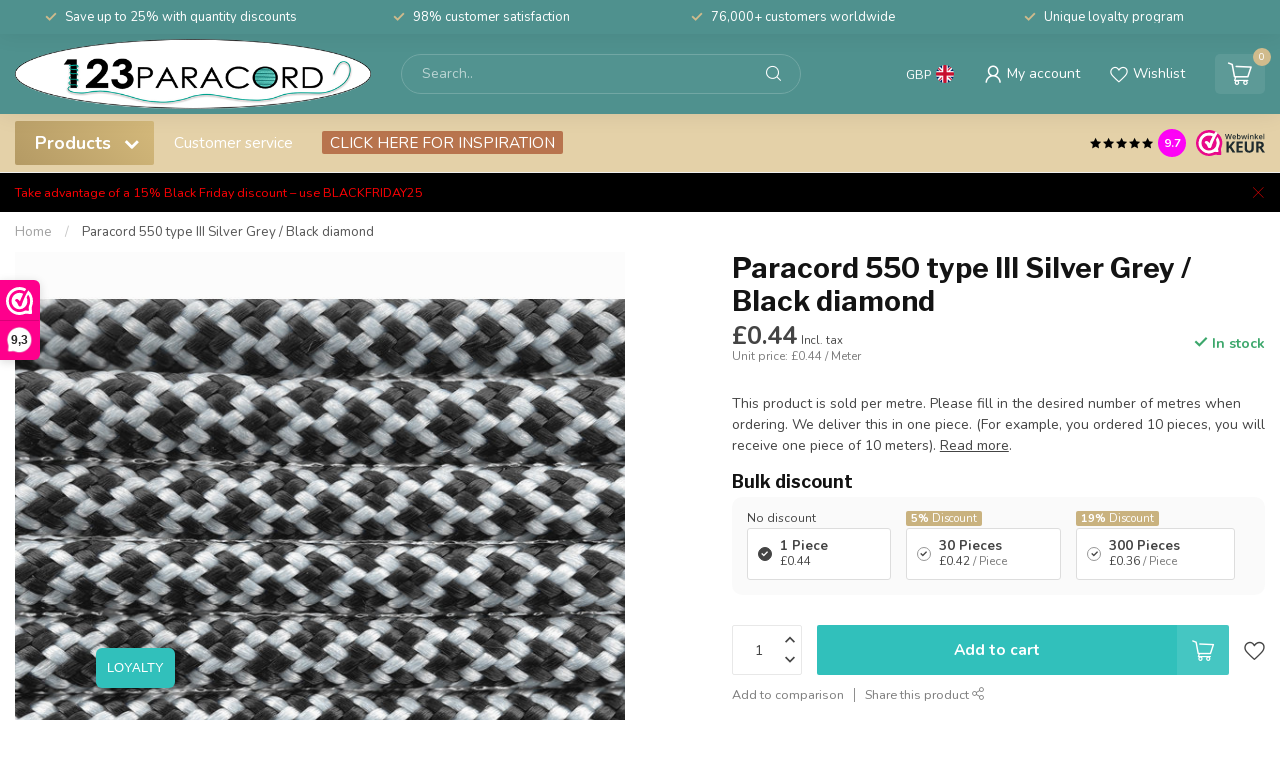

--- FILE ---
content_type: text/html;charset=utf-8
request_url: https://www.123paracord.co.uk/paracord-550-type-iii-silver-grey-black-diamond.html?source=facebook
body_size: 45263
content:
<!DOCTYPE html>
<html lang="en">
  <head>
<link rel="preconnect" href="https://cdn.webshopapp.com">
<link rel="preconnect" href="https://fonts.googleapis.com">
<link rel="preconnect" href="https://fonts.gstatic.com" crossorigin>

<meta charset="utf-8"/>
<!-- [START] 'blocks/head.rain' -->
<!--

  (c) 2008-2025 Lightspeed Netherlands B.V.
  http://www.lightspeedhq.com
  Generated: 30-11-2025 @ 07:49:39

-->
<link rel="canonical" href="https://www.123paracord.co.uk/paracord-550-type-iii-silver-grey-black-diamond.html"/>
<link rel="alternate" href="https://www.123paracord.co.uk/index.rss" type="application/rss+xml" title="New products"/>
<meta name="robots" content="noodp,noydir"/>
<meta name="google-site-verification" content="7wFoz_qwzad94i8BvY0BRSjKf6Quy4TvKDjPot0oe2w"/>
<meta name="google-site-verification" content="De4Nz6DcaUV6C4AEC30hUvSpdQuHRYIYNF2oL8kg6hM"/>
<meta name="google-site-verification" content="YvMIO1Gi4euw1cgG01DCx1LZCNdoPFlRc1g7jPURPaU"/>
<meta name="google-site-verification" content="fXO3nRxNW0OBdzlCAQIMIxar10Enrh0SKgJHNqXOof8"/>
<meta property="og:url" content="https://www.123paracord.co.uk/paracord-550-type-iii-silver-grey-black-diamond.html?source=facebook"/>
<meta property="og:site_name" content="123Paracord"/>
<meta property="og:title" content="Buy Paracord 550 type III Silver Grey / Black diamond from the expert"/>
<meta property="og:description" content="Paracord 550 type III Silver Grey / Black diamond you can find it at the paracord shop of the Netherlands 123paracord. Ordered before 14.00 hours is shipped ..."/>
<meta property="og:image" content="https://cdn.webshopapp.com/shops/326064/files/403911130/123paracord-paracord-550-type-iii-silver-grey-blac.jpg"/>
<script src="https://ajax.googleapis.com/ajax/libs/jquery/3.2.1/jquery.min.js"></script>
<script src="https://maxcdn.bootstrapcdn.com/bootstrap/3.3.7/js/bootstrap.min.js"></script>
<script>
/* DyApps Theme Addons config */
if( !window.dyapps ){ window.dyapps = {}; }
window.dyapps.addons = {
 "enabled": true,
 "created_at": "06-01-2023 06:44:48",
 "settings": {
    "matrix_separator": ",",
    "filterGroupSwatches": ["colour","steel colour"],
    "swatchesForCustomFields": [],
    "plan": {
     "can_variant_group": true,
     "can_stockify": true,
     "can_vat_switcher": true,
     "can_age_popup": false,
     "can_custom_qty": false
    },
    "advancedVariants": {
     "enabled": false,
     "price_in_dropdown": true,
     "stockify_in_dropdown": true,
     "disable_out_of_stock": true,
     "grid_swatches_container_selector": ".dy-collection-grid-swatch-holder",
     "grid_swatches_position": "left",
     "grid_swatches_max_colors": 4,
     "grid_swatches_enabled": true,
     "variant_status_icon": false,
     "display_type": "select",
     "product_swatches_size": "default",
     "live_pricing": true
    },
    "age_popup": {
     "enabled": false,
     "logo_url": "",
     "image_footer_url": "",
     "text": {
                 
        "nl": {
         "content": "<h3>Bevestig je leeftijd<\/h3><p>Je moet 18 jaar of ouder zijn om deze website te bezoeken.<\/p>",
         "content_no": "<h3>Sorry!<\/h3><p>Je kunt deze website helaas niet bezoeken.<\/p>",
         "button_yes": "Ik ben 18 jaar of ouder",
         "button_no": "Ik ben jonger dan 18",
        } ,          
        "en": {
         "content": "<h3>Confirm your age<\/h3><p>You must be over the age of 18 to enter this website.<\/p>",
         "content_no": "<h3>Sorry!<\/h3><p>Unfortunately you cannot access this website.<\/p>",
         "button_yes": "I am 18 years or older",
         "button_no": "I am under 18",
        } ,          
        "fr": {
         "content": "<h3>Confirm your age<\/h3><p>You must be over the age of 18 to enter this website.<\/p>",
         "content_no": "<h3>Sorry!<\/h3><p>Unfortunately you cannot access this website.<\/p>",
         "button_yes": "I am 18 years or older",
         "button_no": "I am under 18",
        }        }
    },
    "stockify": {
     "enabled": false,
     "optin_policy": false,
     "api": "https://my.dyapps.io/api/public/839927fecb/stockify/subscribe",
     "text": {
                 
        "nl": {
         "email_placeholder": "Jouw e-mailadres",
         "button_trigger": "Geef me een seintje bij voorraad",
         "button_submit": "Houd me op de hoogte!",
         "title": "Laat je e-mailadres achter",
         "desc": "Helaas is dit product momenteel uitverkocht. Laat je e-mailadres achter en we sturen je een e-mail wanneer het product weer beschikbaar is.",
         "bottom_text": "We gebruiken je gegevens alleen voor deze email. Meer info in onze <a href=\"\/service\/privacy-policy\/\" target=\"_blank\">privacy policy<\/a>."
        } ,          
        "en": {
         "email_placeholder": "Your email address",
         "button_trigger": "Notify me when back in stock",
         "button_submit": "Keep me updated!",
         "title": "Leave your email address",
         "desc": "Unfortunately this item is out of stock right now. Leave your email address below and we'll send you an email when the item is available again.",
         "bottom_text": "We use your data to send this email. Read more in our <a href=\"\/service\/privacy-policy\/\" target=\"_blank\">privacy policy<\/a>."
        } ,          
        "fr": {
         "email_placeholder": "Your email address",
         "button_trigger": "Notify me when back in stock",
         "button_submit": "Keep me updated!",
         "title": "Leave your email address",
         "desc": "Unfortunately this item is out of stock right now. Leave your email address below and we'll send you an email when the item is available again.",
         "bottom_text": "We use your data to send this email. Read more in our <a href=\"\/service\/privacy-policy\/\" target=\"_blank\">privacy policy<\/a>."
        }        }
    },
    "categoryBanners": {
     "enabled": true,
     "mobile_breakpoint": "576px",
     "category_banner": [],
     "banners": {
             }
    }
 },
 "swatches": {
 "default": {"is_default": true, "type": "multi", "values": {"background-size": "10px 10px", "background-position": "0 0, 0 5px, 5px -5px, -5px 0px", "background-image": "linear-gradient(45deg, rgba(100,100,100,0.3) 25%, transparent 25%),  linear-gradient(-45deg, rgba(100,100,100,0.3) 25%, transparent 25%),  linear-gradient(45deg, transparent 75%, rgba(100,100,100,0.3) 75%),  linear-gradient(-45deg, transparent 75%, rgba(100,100,100,0.3) 75%)"}} ,  
 "black": {"type": "color", "value": "#000000"},  
 "white": {"type": "color", "value": "#ffffff"},  
 "blue": {"type": "color", "value": "#0d27bd"},  
 "green": {"type": "color", "value": "#35a20d"},  
 "pink": {"type": "color", "value": "#f510fb"},  
 "red": {"type": "color", "value": "#ff0000"},  
 "orange": {"type": "color", "value": "#fc8100"},  
 "brown": {"type": "color", "value": "#814439"},  
 "silver": {"type": "color", "value": "#bbbbbb"},  
 "yellow": {"type": "color", "value": "#ffdd00"},  
 "grey": {"type": "color", "value": "#6d6d6d"},  
 "gold": {"type": "color", "value": "#b4a122"},  
 "purple": {"type": "color", "value": "#9400ff"},  
 "- black": {"type": "image", "value": "https://cdn.webshopapp.com/shops/265556/files/420299854/filter-metaaltekengebied-1-2.png"},  
 "- silver": {"type": "image", "value": "https://cdn.webshopapp.com/shops/265556/files/420299858/filter-metaaltekengebied-5-2.png"},  
 "- rose gold": {"type": "image", "value": "https://cdn.webshopapp.com/shops/265556/files/420299855/filter-metaaltekengebied-2-2.png"},  
 "- gold/brass": {"type": "image", "value": "https://cdn.webshopapp.com/shops/265556/files/420300398/filter-metaaltekengebied-7.png"},  
 "- antique bronze": {"type": "image", "value": "https://cdn.webshopapp.com/shops/265556/files/420299856/filter-metaaltekengebied-3.png"},  
 "- neo-chrome": {"type": "image", "value": "https://cdn.webshopapp.com/shops/265556/files/420299859/filter-metaaltekengebied-6-2.png"},  
 "- stainless steel": {"type": "image", "value": "https://cdn.webshopapp.com/shops/265556/files/420299857/filter-metaaltekengebied-4.png"}  }
};
</script>
<script>
(function(w,d,s,l,i){w[l]=w[l]||[];w[l].push({'gtm.start':
new Date().getTime(),event:'gtm.js'});var f=d.getElementsByTagName(s)[0],
j=d.createElement(s),dl=l!='dataLayer'?'&l='+l:'';j.async=true;j.src=
'https://www.googletagmanager.com/gtm.js?id='+i+dl;f.parentNode.insertBefore(j,f);
})(window,document,'script','dataLayer','GTM-MBK9G7HN');
</script>
<script src="https://facebook.dmwsconnector.nl/shop-assets/326064/capi.js?id=59f8b319e04c94dfe7372025eab60b7a"></script>
<!--[if lt IE 9]>
<script src="https://cdn.webshopapp.com/assets/html5shiv.js?2025-02-20"></script>
<![endif]-->
<!-- [END] 'blocks/head.rain' -->

<title>Buy Paracord 550 type III Silver Grey / Black diamond from the expert - 123Paracord</title>

<meta name="dyapps-addons-enabled" content="true">
<meta name="dyapps-addons-version" content="2022081001">
<meta name="dyapps-theme-name" content="Proxima">
<meta name="dyapps-theme-editor" content="true">

<meta name="description" content="Paracord 550 type III Silver Grey / Black diamond you can find it at the paracord shop of the Netherlands 123paracord. Ordered before 14.00 hours is shipped ..." />
<meta name="keywords" content="123Paracord, Paracord, 550, type, III, Silver, Grey, /, Black, diamond, paracord, paracord 550, paracord type 3, paracord type III, paracord naald, paracord koordstopper, paracord beads, paracord kralen, paracord armband, paracord halsband, paracord" />

<meta http-equiv="X-UA-Compatible" content="IE=edge">
<meta name="viewport" content="width=device-width, initial-scale=1">

<link rel="shortcut icon" href="https://cdn.webshopapp.com/shops/326064/themes/183103/v/2570368/assets/favicon.ico?20250304110519" type="image/x-icon" />
<link rel="preload" as="image" href="https://cdn.webshopapp.com/shops/326064/themes/183103/v/2162767/assets/logo.png?20240312112529">


	<link rel="preload" as="image" href="https://cdn.webshopapp.com/shops/326064/files/403911130/650x750x2/paracord-550-type-iii-silver-grey-black-diamond.jpg">

<script src="https://cdn.webshopapp.com/shops/326064/themes/183103/assets/jquery-1-12-4-min.js?20251122214755" defer></script>
<script>if(navigator.userAgent.indexOf("MSIE ") > -1 || navigator.userAgent.indexOf("Trident/") > -1) { document.write('<script src="https://cdn.webshopapp.com/shops/326064/themes/183103/assets/intersection-observer-polyfill.js?20251122214755">\x3C/script>') }</script>

<style>/*!
 * Bootstrap Reboot v4.6.1 (https://getbootstrap.com/)
 * Copyright 2011-2021 The Bootstrap Authors
 * Copyright 2011-2021 Twitter, Inc.
 * Licensed under MIT (https://github.com/twbs/bootstrap/blob/main/LICENSE)
 * Forked from Normalize.css, licensed MIT (https://github.com/necolas/normalize.css/blob/master/LICENSE.md)
 */*,*::before,*::after{box-sizing:border-box}html{font-family:sans-serif;line-height:1.15;-webkit-text-size-adjust:100%;-webkit-tap-highlight-color:rgba(0,0,0,0)}article,aside,figcaption,figure,footer,header,hgroup,main,nav,section{display:block}body{margin:0;font-family:-apple-system,BlinkMacSystemFont,"Segoe UI",Roboto,"Helvetica Neue",Arial,"Noto Sans","Liberation Sans",sans-serif,"Apple Color Emoji","Segoe UI Emoji","Segoe UI Symbol","Noto Color Emoji";font-size:1rem;font-weight:400;line-height:1.42857143;color:#212529;text-align:left;background-color:#fff}[tabindex="-1"]:focus:not(:focus-visible){outline:0 !important}hr{box-sizing:content-box;height:0;overflow:visible}h1,h2,h3,h4,h5,h6{margin-top:0;margin-bottom:.5rem}p{margin-top:0;margin-bottom:1rem}abbr[title],abbr[data-original-title]{text-decoration:underline;text-decoration:underline dotted;cursor:help;border-bottom:0;text-decoration-skip-ink:none}address{margin-bottom:1rem;font-style:normal;line-height:inherit}ol,ul,dl{margin-top:0;margin-bottom:1rem}ol ol,ul ul,ol ul,ul ol{margin-bottom:0}dt{font-weight:700}dd{margin-bottom:.5rem;margin-left:0}blockquote{margin:0 0 1rem}b,strong{font-weight:bolder}small{font-size:80%}sub,sup{position:relative;font-size:75%;line-height:0;vertical-align:baseline}sub{bottom:-0.25em}sup{top:-0.5em}a{color:#007bff;text-decoration:none;background-color:transparent}a:hover{color:#0056b3;text-decoration:underline}a:not([href]):not([class]){color:inherit;text-decoration:none}a:not([href]):not([class]):hover{color:inherit;text-decoration:none}pre,code,kbd,samp{font-family:SFMono-Regular,Menlo,Monaco,Consolas,"Liberation Mono","Courier New",monospace;font-size:1em}pre{margin-top:0;margin-bottom:1rem;overflow:auto;-ms-overflow-style:scrollbar}figure{margin:0 0 1rem}img{vertical-align:middle;border-style:none}svg{overflow:hidden;vertical-align:middle}table{border-collapse:collapse}caption{padding-top:.75rem;padding-bottom:.75rem;color:#6c757d;text-align:left;caption-side:bottom}th{text-align:inherit;text-align:-webkit-match-parent}label{display:inline-block;margin-bottom:.5rem}button{border-radius:0}button:focus:not(:focus-visible){outline:0}input,button,select,optgroup,textarea{margin:0;font-family:inherit;font-size:inherit;line-height:inherit}button,input{overflow:visible}button,select{text-transform:none}[role=button]{cursor:pointer}select{word-wrap:normal}button,[type=button],[type=reset],[type=submit]{-webkit-appearance:button}button:not(:disabled),[type=button]:not(:disabled),[type=reset]:not(:disabled),[type=submit]:not(:disabled){cursor:pointer}button::-moz-focus-inner,[type=button]::-moz-focus-inner,[type=reset]::-moz-focus-inner,[type=submit]::-moz-focus-inner{padding:0;border-style:none}input[type=radio],input[type=checkbox]{box-sizing:border-box;padding:0}textarea{overflow:auto;resize:vertical}fieldset{min-width:0;padding:0;margin:0;border:0}legend{display:block;width:100%;max-width:100%;padding:0;margin-bottom:.5rem;font-size:1.5rem;line-height:inherit;color:inherit;white-space:normal}progress{vertical-align:baseline}[type=number]::-webkit-inner-spin-button,[type=number]::-webkit-outer-spin-button{height:auto}[type=search]{outline-offset:-2px;-webkit-appearance:none}[type=search]::-webkit-search-decoration{-webkit-appearance:none}::-webkit-file-upload-button{font:inherit;-webkit-appearance:button}output{display:inline-block}summary{display:list-item;cursor:pointer}template{display:none}[hidden]{display:none !important}/*!
 * Bootstrap Grid v4.6.1 (https://getbootstrap.com/)
 * Copyright 2011-2021 The Bootstrap Authors
 * Copyright 2011-2021 Twitter, Inc.
 * Licensed under MIT (https://github.com/twbs/bootstrap/blob/main/LICENSE)
 */html{box-sizing:border-box;-ms-overflow-style:scrollbar}*,*::before,*::after{box-sizing:inherit}.container,.container-fluid,.container-xl,.container-lg,.container-md,.container-sm{width:100%;padding-right:15px;padding-left:15px;margin-right:auto;margin-left:auto}@media(min-width: 576px){.container-sm,.container{max-width:540px}}@media(min-width: 768px){.container-md,.container-sm,.container{max-width:720px}}@media(min-width: 992px){.container-lg,.container-md,.container-sm,.container{max-width:960px}}@media(min-width: 1200px){.container-xl,.container-lg,.container-md,.container-sm,.container{max-width:1140px}}.row{display:flex;flex-wrap:wrap;margin-right:-15px;margin-left:-15px}.no-gutters{margin-right:0;margin-left:0}.no-gutters>.col,.no-gutters>[class*=col-]{padding-right:0;padding-left:0}.col-xl,.col-xl-auto,.col-xl-12,.col-xl-11,.col-xl-10,.col-xl-9,.col-xl-8,.col-xl-7,.col-xl-6,.col-xl-5,.col-xl-4,.col-xl-3,.col-xl-2,.col-xl-1,.col-lg,.col-lg-auto,.col-lg-12,.col-lg-11,.col-lg-10,.col-lg-9,.col-lg-8,.col-lg-7,.col-lg-6,.col-lg-5,.col-lg-4,.col-lg-3,.col-lg-2,.col-lg-1,.col-md,.col-md-auto,.col-md-12,.col-md-11,.col-md-10,.col-md-9,.col-md-8,.col-md-7,.col-md-6,.col-md-5,.col-md-4,.col-md-3,.col-md-2,.col-md-1,.col-sm,.col-sm-auto,.col-sm-12,.col-sm-11,.col-sm-10,.col-sm-9,.col-sm-8,.col-sm-7,.col-sm-6,.col-sm-5,.col-sm-4,.col-sm-3,.col-sm-2,.col-sm-1,.col,.col-auto,.col-12,.col-11,.col-10,.col-9,.col-8,.col-7,.col-6,.col-5,.col-4,.col-3,.col-2,.col-1{position:relative;width:100%;padding-right:15px;padding-left:15px}.col{flex-basis:0;flex-grow:1;max-width:100%}.row-cols-1>*{flex:0 0 100%;max-width:100%}.row-cols-2>*{flex:0 0 50%;max-width:50%}.row-cols-3>*{flex:0 0 33.3333333333%;max-width:33.3333333333%}.row-cols-4>*{flex:0 0 25%;max-width:25%}.row-cols-5>*{flex:0 0 20%;max-width:20%}.row-cols-6>*{flex:0 0 16.6666666667%;max-width:16.6666666667%}.col-auto{flex:0 0 auto;width:auto;max-width:100%}.col-1{flex:0 0 8.33333333%;max-width:8.33333333%}.col-2{flex:0 0 16.66666667%;max-width:16.66666667%}.col-3{flex:0 0 25%;max-width:25%}.col-4{flex:0 0 33.33333333%;max-width:33.33333333%}.col-5{flex:0 0 41.66666667%;max-width:41.66666667%}.col-6{flex:0 0 50%;max-width:50%}.col-7{flex:0 0 58.33333333%;max-width:58.33333333%}.col-8{flex:0 0 66.66666667%;max-width:66.66666667%}.col-9{flex:0 0 75%;max-width:75%}.col-10{flex:0 0 83.33333333%;max-width:83.33333333%}.col-11{flex:0 0 91.66666667%;max-width:91.66666667%}.col-12{flex:0 0 100%;max-width:100%}.order-first{order:-1}.order-last{order:13}.order-0{order:0}.order-1{order:1}.order-2{order:2}.order-3{order:3}.order-4{order:4}.order-5{order:5}.order-6{order:6}.order-7{order:7}.order-8{order:8}.order-9{order:9}.order-10{order:10}.order-11{order:11}.order-12{order:12}.offset-1{margin-left:8.33333333%}.offset-2{margin-left:16.66666667%}.offset-3{margin-left:25%}.offset-4{margin-left:33.33333333%}.offset-5{margin-left:41.66666667%}.offset-6{margin-left:50%}.offset-7{margin-left:58.33333333%}.offset-8{margin-left:66.66666667%}.offset-9{margin-left:75%}.offset-10{margin-left:83.33333333%}.offset-11{margin-left:91.66666667%}@media(min-width: 576px){.col-sm{flex-basis:0;flex-grow:1;max-width:100%}.row-cols-sm-1>*{flex:0 0 100%;max-width:100%}.row-cols-sm-2>*{flex:0 0 50%;max-width:50%}.row-cols-sm-3>*{flex:0 0 33.3333333333%;max-width:33.3333333333%}.row-cols-sm-4>*{flex:0 0 25%;max-width:25%}.row-cols-sm-5>*{flex:0 0 20%;max-width:20%}.row-cols-sm-6>*{flex:0 0 16.6666666667%;max-width:16.6666666667%}.col-sm-auto{flex:0 0 auto;width:auto;max-width:100%}.col-sm-1{flex:0 0 8.33333333%;max-width:8.33333333%}.col-sm-2{flex:0 0 16.66666667%;max-width:16.66666667%}.col-sm-3{flex:0 0 25%;max-width:25%}.col-sm-4{flex:0 0 33.33333333%;max-width:33.33333333%}.col-sm-5{flex:0 0 41.66666667%;max-width:41.66666667%}.col-sm-6{flex:0 0 50%;max-width:50%}.col-sm-7{flex:0 0 58.33333333%;max-width:58.33333333%}.col-sm-8{flex:0 0 66.66666667%;max-width:66.66666667%}.col-sm-9{flex:0 0 75%;max-width:75%}.col-sm-10{flex:0 0 83.33333333%;max-width:83.33333333%}.col-sm-11{flex:0 0 91.66666667%;max-width:91.66666667%}.col-sm-12{flex:0 0 100%;max-width:100%}.order-sm-first{order:-1}.order-sm-last{order:13}.order-sm-0{order:0}.order-sm-1{order:1}.order-sm-2{order:2}.order-sm-3{order:3}.order-sm-4{order:4}.order-sm-5{order:5}.order-sm-6{order:6}.order-sm-7{order:7}.order-sm-8{order:8}.order-sm-9{order:9}.order-sm-10{order:10}.order-sm-11{order:11}.order-sm-12{order:12}.offset-sm-0{margin-left:0}.offset-sm-1{margin-left:8.33333333%}.offset-sm-2{margin-left:16.66666667%}.offset-sm-3{margin-left:25%}.offset-sm-4{margin-left:33.33333333%}.offset-sm-5{margin-left:41.66666667%}.offset-sm-6{margin-left:50%}.offset-sm-7{margin-left:58.33333333%}.offset-sm-8{margin-left:66.66666667%}.offset-sm-9{margin-left:75%}.offset-sm-10{margin-left:83.33333333%}.offset-sm-11{margin-left:91.66666667%}}@media(min-width: 768px){.col-md{flex-basis:0;flex-grow:1;max-width:100%}.row-cols-md-1>*{flex:0 0 100%;max-width:100%}.row-cols-md-2>*{flex:0 0 50%;max-width:50%}.row-cols-md-3>*{flex:0 0 33.3333333333%;max-width:33.3333333333%}.row-cols-md-4>*{flex:0 0 25%;max-width:25%}.row-cols-md-5>*{flex:0 0 20%;max-width:20%}.row-cols-md-6>*{flex:0 0 16.6666666667%;max-width:16.6666666667%}.col-md-auto{flex:0 0 auto;width:auto;max-width:100%}.col-md-1{flex:0 0 8.33333333%;max-width:8.33333333%}.col-md-2{flex:0 0 16.66666667%;max-width:16.66666667%}.col-md-3{flex:0 0 25%;max-width:25%}.col-md-4{flex:0 0 33.33333333%;max-width:33.33333333%}.col-md-5{flex:0 0 41.66666667%;max-width:41.66666667%}.col-md-6{flex:0 0 50%;max-width:50%}.col-md-7{flex:0 0 58.33333333%;max-width:58.33333333%}.col-md-8{flex:0 0 66.66666667%;max-width:66.66666667%}.col-md-9{flex:0 0 75%;max-width:75%}.col-md-10{flex:0 0 83.33333333%;max-width:83.33333333%}.col-md-11{flex:0 0 91.66666667%;max-width:91.66666667%}.col-md-12{flex:0 0 100%;max-width:100%}.order-md-first{order:-1}.order-md-last{order:13}.order-md-0{order:0}.order-md-1{order:1}.order-md-2{order:2}.order-md-3{order:3}.order-md-4{order:4}.order-md-5{order:5}.order-md-6{order:6}.order-md-7{order:7}.order-md-8{order:8}.order-md-9{order:9}.order-md-10{order:10}.order-md-11{order:11}.order-md-12{order:12}.offset-md-0{margin-left:0}.offset-md-1{margin-left:8.33333333%}.offset-md-2{margin-left:16.66666667%}.offset-md-3{margin-left:25%}.offset-md-4{margin-left:33.33333333%}.offset-md-5{margin-left:41.66666667%}.offset-md-6{margin-left:50%}.offset-md-7{margin-left:58.33333333%}.offset-md-8{margin-left:66.66666667%}.offset-md-9{margin-left:75%}.offset-md-10{margin-left:83.33333333%}.offset-md-11{margin-left:91.66666667%}}@media(min-width: 992px){.col-lg{flex-basis:0;flex-grow:1;max-width:100%}.row-cols-lg-1>*{flex:0 0 100%;max-width:100%}.row-cols-lg-2>*{flex:0 0 50%;max-width:50%}.row-cols-lg-3>*{flex:0 0 33.3333333333%;max-width:33.3333333333%}.row-cols-lg-4>*{flex:0 0 25%;max-width:25%}.row-cols-lg-5>*{flex:0 0 20%;max-width:20%}.row-cols-lg-6>*{flex:0 0 16.6666666667%;max-width:16.6666666667%}.col-lg-auto{flex:0 0 auto;width:auto;max-width:100%}.col-lg-1{flex:0 0 8.33333333%;max-width:8.33333333%}.col-lg-2{flex:0 0 16.66666667%;max-width:16.66666667%}.col-lg-3{flex:0 0 25%;max-width:25%}.col-lg-4{flex:0 0 33.33333333%;max-width:33.33333333%}.col-lg-5{flex:0 0 41.66666667%;max-width:41.66666667%}.col-lg-6{flex:0 0 50%;max-width:50%}.col-lg-7{flex:0 0 58.33333333%;max-width:58.33333333%}.col-lg-8{flex:0 0 66.66666667%;max-width:66.66666667%}.col-lg-9{flex:0 0 75%;max-width:75%}.col-lg-10{flex:0 0 83.33333333%;max-width:83.33333333%}.col-lg-11{flex:0 0 91.66666667%;max-width:91.66666667%}.col-lg-12{flex:0 0 100%;max-width:100%}.order-lg-first{order:-1}.order-lg-last{order:13}.order-lg-0{order:0}.order-lg-1{order:1}.order-lg-2{order:2}.order-lg-3{order:3}.order-lg-4{order:4}.order-lg-5{order:5}.order-lg-6{order:6}.order-lg-7{order:7}.order-lg-8{order:8}.order-lg-9{order:9}.order-lg-10{order:10}.order-lg-11{order:11}.order-lg-12{order:12}.offset-lg-0{margin-left:0}.offset-lg-1{margin-left:8.33333333%}.offset-lg-2{margin-left:16.66666667%}.offset-lg-3{margin-left:25%}.offset-lg-4{margin-left:33.33333333%}.offset-lg-5{margin-left:41.66666667%}.offset-lg-6{margin-left:50%}.offset-lg-7{margin-left:58.33333333%}.offset-lg-8{margin-left:66.66666667%}.offset-lg-9{margin-left:75%}.offset-lg-10{margin-left:83.33333333%}.offset-lg-11{margin-left:91.66666667%}}@media(min-width: 1200px){.col-xl{flex-basis:0;flex-grow:1;max-width:100%}.row-cols-xl-1>*{flex:0 0 100%;max-width:100%}.row-cols-xl-2>*{flex:0 0 50%;max-width:50%}.row-cols-xl-3>*{flex:0 0 33.3333333333%;max-width:33.3333333333%}.row-cols-xl-4>*{flex:0 0 25%;max-width:25%}.row-cols-xl-5>*{flex:0 0 20%;max-width:20%}.row-cols-xl-6>*{flex:0 0 16.6666666667%;max-width:16.6666666667%}.col-xl-auto{flex:0 0 auto;width:auto;max-width:100%}.col-xl-1{flex:0 0 8.33333333%;max-width:8.33333333%}.col-xl-2{flex:0 0 16.66666667%;max-width:16.66666667%}.col-xl-3{flex:0 0 25%;max-width:25%}.col-xl-4{flex:0 0 33.33333333%;max-width:33.33333333%}.col-xl-5{flex:0 0 41.66666667%;max-width:41.66666667%}.col-xl-6{flex:0 0 50%;max-width:50%}.col-xl-7{flex:0 0 58.33333333%;max-width:58.33333333%}.col-xl-8{flex:0 0 66.66666667%;max-width:66.66666667%}.col-xl-9{flex:0 0 75%;max-width:75%}.col-xl-10{flex:0 0 83.33333333%;max-width:83.33333333%}.col-xl-11{flex:0 0 91.66666667%;max-width:91.66666667%}.col-xl-12{flex:0 0 100%;max-width:100%}.order-xl-first{order:-1}.order-xl-last{order:13}.order-xl-0{order:0}.order-xl-1{order:1}.order-xl-2{order:2}.order-xl-3{order:3}.order-xl-4{order:4}.order-xl-5{order:5}.order-xl-6{order:6}.order-xl-7{order:7}.order-xl-8{order:8}.order-xl-9{order:9}.order-xl-10{order:10}.order-xl-11{order:11}.order-xl-12{order:12}.offset-xl-0{margin-left:0}.offset-xl-1{margin-left:8.33333333%}.offset-xl-2{margin-left:16.66666667%}.offset-xl-3{margin-left:25%}.offset-xl-4{margin-left:33.33333333%}.offset-xl-5{margin-left:41.66666667%}.offset-xl-6{margin-left:50%}.offset-xl-7{margin-left:58.33333333%}.offset-xl-8{margin-left:66.66666667%}.offset-xl-9{margin-left:75%}.offset-xl-10{margin-left:83.33333333%}.offset-xl-11{margin-left:91.66666667%}}.d-none{display:none !important}.d-inline{display:inline !important}.d-inline-block{display:inline-block !important}.d-block{display:block !important}.d-table{display:table !important}.d-table-row{display:table-row !important}.d-table-cell{display:table-cell !important}.d-flex{display:flex !important}.d-inline-flex{display:inline-flex !important}@media(min-width: 576px){.d-sm-none{display:none !important}.d-sm-inline{display:inline !important}.d-sm-inline-block{display:inline-block !important}.d-sm-block{display:block !important}.d-sm-table{display:table !important}.d-sm-table-row{display:table-row !important}.d-sm-table-cell{display:table-cell !important}.d-sm-flex{display:flex !important}.d-sm-inline-flex{display:inline-flex !important}}@media(min-width: 768px){.d-md-none{display:none !important}.d-md-inline{display:inline !important}.d-md-inline-block{display:inline-block !important}.d-md-block{display:block !important}.d-md-table{display:table !important}.d-md-table-row{display:table-row !important}.d-md-table-cell{display:table-cell !important}.d-md-flex{display:flex !important}.d-md-inline-flex{display:inline-flex !important}}@media(min-width: 992px){.d-lg-none{display:none !important}.d-lg-inline{display:inline !important}.d-lg-inline-block{display:inline-block !important}.d-lg-block{display:block !important}.d-lg-table{display:table !important}.d-lg-table-row{display:table-row !important}.d-lg-table-cell{display:table-cell !important}.d-lg-flex{display:flex !important}.d-lg-inline-flex{display:inline-flex !important}}@media(min-width: 1200px){.d-xl-none{display:none !important}.d-xl-inline{display:inline !important}.d-xl-inline-block{display:inline-block !important}.d-xl-block{display:block !important}.d-xl-table{display:table !important}.d-xl-table-row{display:table-row !important}.d-xl-table-cell{display:table-cell !important}.d-xl-flex{display:flex !important}.d-xl-inline-flex{display:inline-flex !important}}@media print{.d-print-none{display:none !important}.d-print-inline{display:inline !important}.d-print-inline-block{display:inline-block !important}.d-print-block{display:block !important}.d-print-table{display:table !important}.d-print-table-row{display:table-row !important}.d-print-table-cell{display:table-cell !important}.d-print-flex{display:flex !important}.d-print-inline-flex{display:inline-flex !important}}.flex-row{flex-direction:row !important}.flex-column{flex-direction:column !important}.flex-row-reverse{flex-direction:row-reverse !important}.flex-column-reverse{flex-direction:column-reverse !important}.flex-wrap{flex-wrap:wrap !important}.flex-nowrap{flex-wrap:nowrap !important}.flex-wrap-reverse{flex-wrap:wrap-reverse !important}.flex-fill{flex:1 1 auto !important}.flex-grow-0{flex-grow:0 !important}.flex-grow-1{flex-grow:1 !important}.flex-shrink-0{flex-shrink:0 !important}.flex-shrink-1{flex-shrink:1 !important}.justify-content-start{justify-content:flex-start !important}.justify-content-end{justify-content:flex-end !important}.justify-content-center{justify-content:center !important}.justify-content-between{justify-content:space-between !important}.justify-content-around{justify-content:space-around !important}.align-items-start{align-items:flex-start !important}.align-items-end{align-items:flex-end !important}.align-items-center{align-items:center !important}.align-items-baseline{align-items:baseline !important}.align-items-stretch{align-items:stretch !important}.align-content-start{align-content:flex-start !important}.align-content-end{align-content:flex-end !important}.align-content-center{align-content:center !important}.align-content-between{align-content:space-between !important}.align-content-around{align-content:space-around !important}.align-content-stretch{align-content:stretch !important}.align-self-auto{align-self:auto !important}.align-self-start{align-self:flex-start !important}.align-self-end{align-self:flex-end !important}.align-self-center{align-self:center !important}.align-self-baseline{align-self:baseline !important}.align-self-stretch{align-self:stretch !important}@media(min-width: 576px){.flex-sm-row{flex-direction:row !important}.flex-sm-column{flex-direction:column !important}.flex-sm-row-reverse{flex-direction:row-reverse !important}.flex-sm-column-reverse{flex-direction:column-reverse !important}.flex-sm-wrap{flex-wrap:wrap !important}.flex-sm-nowrap{flex-wrap:nowrap !important}.flex-sm-wrap-reverse{flex-wrap:wrap-reverse !important}.flex-sm-fill{flex:1 1 auto !important}.flex-sm-grow-0{flex-grow:0 !important}.flex-sm-grow-1{flex-grow:1 !important}.flex-sm-shrink-0{flex-shrink:0 !important}.flex-sm-shrink-1{flex-shrink:1 !important}.justify-content-sm-start{justify-content:flex-start !important}.justify-content-sm-end{justify-content:flex-end !important}.justify-content-sm-center{justify-content:center !important}.justify-content-sm-between{justify-content:space-between !important}.justify-content-sm-around{justify-content:space-around !important}.align-items-sm-start{align-items:flex-start !important}.align-items-sm-end{align-items:flex-end !important}.align-items-sm-center{align-items:center !important}.align-items-sm-baseline{align-items:baseline !important}.align-items-sm-stretch{align-items:stretch !important}.align-content-sm-start{align-content:flex-start !important}.align-content-sm-end{align-content:flex-end !important}.align-content-sm-center{align-content:center !important}.align-content-sm-between{align-content:space-between !important}.align-content-sm-around{align-content:space-around !important}.align-content-sm-stretch{align-content:stretch !important}.align-self-sm-auto{align-self:auto !important}.align-self-sm-start{align-self:flex-start !important}.align-self-sm-end{align-self:flex-end !important}.align-self-sm-center{align-self:center !important}.align-self-sm-baseline{align-self:baseline !important}.align-self-sm-stretch{align-self:stretch !important}}@media(min-width: 768px){.flex-md-row{flex-direction:row !important}.flex-md-column{flex-direction:column !important}.flex-md-row-reverse{flex-direction:row-reverse !important}.flex-md-column-reverse{flex-direction:column-reverse !important}.flex-md-wrap{flex-wrap:wrap !important}.flex-md-nowrap{flex-wrap:nowrap !important}.flex-md-wrap-reverse{flex-wrap:wrap-reverse !important}.flex-md-fill{flex:1 1 auto !important}.flex-md-grow-0{flex-grow:0 !important}.flex-md-grow-1{flex-grow:1 !important}.flex-md-shrink-0{flex-shrink:0 !important}.flex-md-shrink-1{flex-shrink:1 !important}.justify-content-md-start{justify-content:flex-start !important}.justify-content-md-end{justify-content:flex-end !important}.justify-content-md-center{justify-content:center !important}.justify-content-md-between{justify-content:space-between !important}.justify-content-md-around{justify-content:space-around !important}.align-items-md-start{align-items:flex-start !important}.align-items-md-end{align-items:flex-end !important}.align-items-md-center{align-items:center !important}.align-items-md-baseline{align-items:baseline !important}.align-items-md-stretch{align-items:stretch !important}.align-content-md-start{align-content:flex-start !important}.align-content-md-end{align-content:flex-end !important}.align-content-md-center{align-content:center !important}.align-content-md-between{align-content:space-between !important}.align-content-md-around{align-content:space-around !important}.align-content-md-stretch{align-content:stretch !important}.align-self-md-auto{align-self:auto !important}.align-self-md-start{align-self:flex-start !important}.align-self-md-end{align-self:flex-end !important}.align-self-md-center{align-self:center !important}.align-self-md-baseline{align-self:baseline !important}.align-self-md-stretch{align-self:stretch !important}}@media(min-width: 992px){.flex-lg-row{flex-direction:row !important}.flex-lg-column{flex-direction:column !important}.flex-lg-row-reverse{flex-direction:row-reverse !important}.flex-lg-column-reverse{flex-direction:column-reverse !important}.flex-lg-wrap{flex-wrap:wrap !important}.flex-lg-nowrap{flex-wrap:nowrap !important}.flex-lg-wrap-reverse{flex-wrap:wrap-reverse !important}.flex-lg-fill{flex:1 1 auto !important}.flex-lg-grow-0{flex-grow:0 !important}.flex-lg-grow-1{flex-grow:1 !important}.flex-lg-shrink-0{flex-shrink:0 !important}.flex-lg-shrink-1{flex-shrink:1 !important}.justify-content-lg-start{justify-content:flex-start !important}.justify-content-lg-end{justify-content:flex-end !important}.justify-content-lg-center{justify-content:center !important}.justify-content-lg-between{justify-content:space-between !important}.justify-content-lg-around{justify-content:space-around !important}.align-items-lg-start{align-items:flex-start !important}.align-items-lg-end{align-items:flex-end !important}.align-items-lg-center{align-items:center !important}.align-items-lg-baseline{align-items:baseline !important}.align-items-lg-stretch{align-items:stretch !important}.align-content-lg-start{align-content:flex-start !important}.align-content-lg-end{align-content:flex-end !important}.align-content-lg-center{align-content:center !important}.align-content-lg-between{align-content:space-between !important}.align-content-lg-around{align-content:space-around !important}.align-content-lg-stretch{align-content:stretch !important}.align-self-lg-auto{align-self:auto !important}.align-self-lg-start{align-self:flex-start !important}.align-self-lg-end{align-self:flex-end !important}.align-self-lg-center{align-self:center !important}.align-self-lg-baseline{align-self:baseline !important}.align-self-lg-stretch{align-self:stretch !important}}@media(min-width: 1200px){.flex-xl-row{flex-direction:row !important}.flex-xl-column{flex-direction:column !important}.flex-xl-row-reverse{flex-direction:row-reverse !important}.flex-xl-column-reverse{flex-direction:column-reverse !important}.flex-xl-wrap{flex-wrap:wrap !important}.flex-xl-nowrap{flex-wrap:nowrap !important}.flex-xl-wrap-reverse{flex-wrap:wrap-reverse !important}.flex-xl-fill{flex:1 1 auto !important}.flex-xl-grow-0{flex-grow:0 !important}.flex-xl-grow-1{flex-grow:1 !important}.flex-xl-shrink-0{flex-shrink:0 !important}.flex-xl-shrink-1{flex-shrink:1 !important}.justify-content-xl-start{justify-content:flex-start !important}.justify-content-xl-end{justify-content:flex-end !important}.justify-content-xl-center{justify-content:center !important}.justify-content-xl-between{justify-content:space-between !important}.justify-content-xl-around{justify-content:space-around !important}.align-items-xl-start{align-items:flex-start !important}.align-items-xl-end{align-items:flex-end !important}.align-items-xl-center{align-items:center !important}.align-items-xl-baseline{align-items:baseline !important}.align-items-xl-stretch{align-items:stretch !important}.align-content-xl-start{align-content:flex-start !important}.align-content-xl-end{align-content:flex-end !important}.align-content-xl-center{align-content:center !important}.align-content-xl-between{align-content:space-between !important}.align-content-xl-around{align-content:space-around !important}.align-content-xl-stretch{align-content:stretch !important}.align-self-xl-auto{align-self:auto !important}.align-self-xl-start{align-self:flex-start !important}.align-self-xl-end{align-self:flex-end !important}.align-self-xl-center{align-self:center !important}.align-self-xl-baseline{align-self:baseline !important}.align-self-xl-stretch{align-self:stretch !important}}.m-0{margin:0 !important}.mt-0,.my-0{margin-top:0 !important}.mr-0,.mx-0{margin-right:0 !important}.mb-0,.my-0{margin-bottom:0 !important}.ml-0,.mx-0{margin-left:0 !important}.m-1{margin:5px !important}.mt-1,.my-1{margin-top:5px !important}.mr-1,.mx-1{margin-right:5px !important}.mb-1,.my-1{margin-bottom:5px !important}.ml-1,.mx-1{margin-left:5px !important}.m-2{margin:10px !important}.mt-2,.my-2{margin-top:10px !important}.mr-2,.mx-2{margin-right:10px !important}.mb-2,.my-2{margin-bottom:10px !important}.ml-2,.mx-2{margin-left:10px !important}.m-3{margin:15px !important}.mt-3,.my-3{margin-top:15px !important}.mr-3,.mx-3{margin-right:15px !important}.mb-3,.my-3{margin-bottom:15px !important}.ml-3,.mx-3{margin-left:15px !important}.m-4{margin:30px !important}.mt-4,.my-4{margin-top:30px !important}.mr-4,.mx-4{margin-right:30px !important}.mb-4,.my-4{margin-bottom:30px !important}.ml-4,.mx-4{margin-left:30px !important}.m-5{margin:50px !important}.mt-5,.my-5{margin-top:50px !important}.mr-5,.mx-5{margin-right:50px !important}.mb-5,.my-5{margin-bottom:50px !important}.ml-5,.mx-5{margin-left:50px !important}.m-6{margin:80px !important}.mt-6,.my-6{margin-top:80px !important}.mr-6,.mx-6{margin-right:80px !important}.mb-6,.my-6{margin-bottom:80px !important}.ml-6,.mx-6{margin-left:80px !important}.p-0{padding:0 !important}.pt-0,.py-0{padding-top:0 !important}.pr-0,.px-0{padding-right:0 !important}.pb-0,.py-0{padding-bottom:0 !important}.pl-0,.px-0{padding-left:0 !important}.p-1{padding:5px !important}.pt-1,.py-1{padding-top:5px !important}.pr-1,.px-1{padding-right:5px !important}.pb-1,.py-1{padding-bottom:5px !important}.pl-1,.px-1{padding-left:5px !important}.p-2{padding:10px !important}.pt-2,.py-2{padding-top:10px !important}.pr-2,.px-2{padding-right:10px !important}.pb-2,.py-2{padding-bottom:10px !important}.pl-2,.px-2{padding-left:10px !important}.p-3{padding:15px !important}.pt-3,.py-3{padding-top:15px !important}.pr-3,.px-3{padding-right:15px !important}.pb-3,.py-3{padding-bottom:15px !important}.pl-3,.px-3{padding-left:15px !important}.p-4{padding:30px !important}.pt-4,.py-4{padding-top:30px !important}.pr-4,.px-4{padding-right:30px !important}.pb-4,.py-4{padding-bottom:30px !important}.pl-4,.px-4{padding-left:30px !important}.p-5{padding:50px !important}.pt-5,.py-5{padding-top:50px !important}.pr-5,.px-5{padding-right:50px !important}.pb-5,.py-5{padding-bottom:50px !important}.pl-5,.px-5{padding-left:50px !important}.p-6{padding:80px !important}.pt-6,.py-6{padding-top:80px !important}.pr-6,.px-6{padding-right:80px !important}.pb-6,.py-6{padding-bottom:80px !important}.pl-6,.px-6{padding-left:80px !important}.m-n1{margin:-5px !important}.mt-n1,.my-n1{margin-top:-5px !important}.mr-n1,.mx-n1{margin-right:-5px !important}.mb-n1,.my-n1{margin-bottom:-5px !important}.ml-n1,.mx-n1{margin-left:-5px !important}.m-n2{margin:-10px !important}.mt-n2,.my-n2{margin-top:-10px !important}.mr-n2,.mx-n2{margin-right:-10px !important}.mb-n2,.my-n2{margin-bottom:-10px !important}.ml-n2,.mx-n2{margin-left:-10px !important}.m-n3{margin:-15px !important}.mt-n3,.my-n3{margin-top:-15px !important}.mr-n3,.mx-n3{margin-right:-15px !important}.mb-n3,.my-n3{margin-bottom:-15px !important}.ml-n3,.mx-n3{margin-left:-15px !important}.m-n4{margin:-30px !important}.mt-n4,.my-n4{margin-top:-30px !important}.mr-n4,.mx-n4{margin-right:-30px !important}.mb-n4,.my-n4{margin-bottom:-30px !important}.ml-n4,.mx-n4{margin-left:-30px !important}.m-n5{margin:-50px !important}.mt-n5,.my-n5{margin-top:-50px !important}.mr-n5,.mx-n5{margin-right:-50px !important}.mb-n5,.my-n5{margin-bottom:-50px !important}.ml-n5,.mx-n5{margin-left:-50px !important}.m-n6{margin:-80px !important}.mt-n6,.my-n6{margin-top:-80px !important}.mr-n6,.mx-n6{margin-right:-80px !important}.mb-n6,.my-n6{margin-bottom:-80px !important}.ml-n6,.mx-n6{margin-left:-80px !important}.m-auto{margin:auto !important}.mt-auto,.my-auto{margin-top:auto !important}.mr-auto,.mx-auto{margin-right:auto !important}.mb-auto,.my-auto{margin-bottom:auto !important}.ml-auto,.mx-auto{margin-left:auto !important}@media(min-width: 576px){.m-sm-0{margin:0 !important}.mt-sm-0,.my-sm-0{margin-top:0 !important}.mr-sm-0,.mx-sm-0{margin-right:0 !important}.mb-sm-0,.my-sm-0{margin-bottom:0 !important}.ml-sm-0,.mx-sm-0{margin-left:0 !important}.m-sm-1{margin:5px !important}.mt-sm-1,.my-sm-1{margin-top:5px !important}.mr-sm-1,.mx-sm-1{margin-right:5px !important}.mb-sm-1,.my-sm-1{margin-bottom:5px !important}.ml-sm-1,.mx-sm-1{margin-left:5px !important}.m-sm-2{margin:10px !important}.mt-sm-2,.my-sm-2{margin-top:10px !important}.mr-sm-2,.mx-sm-2{margin-right:10px !important}.mb-sm-2,.my-sm-2{margin-bottom:10px !important}.ml-sm-2,.mx-sm-2{margin-left:10px !important}.m-sm-3{margin:15px !important}.mt-sm-3,.my-sm-3{margin-top:15px !important}.mr-sm-3,.mx-sm-3{margin-right:15px !important}.mb-sm-3,.my-sm-3{margin-bottom:15px !important}.ml-sm-3,.mx-sm-3{margin-left:15px !important}.m-sm-4{margin:30px !important}.mt-sm-4,.my-sm-4{margin-top:30px !important}.mr-sm-4,.mx-sm-4{margin-right:30px !important}.mb-sm-4,.my-sm-4{margin-bottom:30px !important}.ml-sm-4,.mx-sm-4{margin-left:30px !important}.m-sm-5{margin:50px !important}.mt-sm-5,.my-sm-5{margin-top:50px !important}.mr-sm-5,.mx-sm-5{margin-right:50px !important}.mb-sm-5,.my-sm-5{margin-bottom:50px !important}.ml-sm-5,.mx-sm-5{margin-left:50px !important}.m-sm-6{margin:80px !important}.mt-sm-6,.my-sm-6{margin-top:80px !important}.mr-sm-6,.mx-sm-6{margin-right:80px !important}.mb-sm-6,.my-sm-6{margin-bottom:80px !important}.ml-sm-6,.mx-sm-6{margin-left:80px !important}.p-sm-0{padding:0 !important}.pt-sm-0,.py-sm-0{padding-top:0 !important}.pr-sm-0,.px-sm-0{padding-right:0 !important}.pb-sm-0,.py-sm-0{padding-bottom:0 !important}.pl-sm-0,.px-sm-0{padding-left:0 !important}.p-sm-1{padding:5px !important}.pt-sm-1,.py-sm-1{padding-top:5px !important}.pr-sm-1,.px-sm-1{padding-right:5px !important}.pb-sm-1,.py-sm-1{padding-bottom:5px !important}.pl-sm-1,.px-sm-1{padding-left:5px !important}.p-sm-2{padding:10px !important}.pt-sm-2,.py-sm-2{padding-top:10px !important}.pr-sm-2,.px-sm-2{padding-right:10px !important}.pb-sm-2,.py-sm-2{padding-bottom:10px !important}.pl-sm-2,.px-sm-2{padding-left:10px !important}.p-sm-3{padding:15px !important}.pt-sm-3,.py-sm-3{padding-top:15px !important}.pr-sm-3,.px-sm-3{padding-right:15px !important}.pb-sm-3,.py-sm-3{padding-bottom:15px !important}.pl-sm-3,.px-sm-3{padding-left:15px !important}.p-sm-4{padding:30px !important}.pt-sm-4,.py-sm-4{padding-top:30px !important}.pr-sm-4,.px-sm-4{padding-right:30px !important}.pb-sm-4,.py-sm-4{padding-bottom:30px !important}.pl-sm-4,.px-sm-4{padding-left:30px !important}.p-sm-5{padding:50px !important}.pt-sm-5,.py-sm-5{padding-top:50px !important}.pr-sm-5,.px-sm-5{padding-right:50px !important}.pb-sm-5,.py-sm-5{padding-bottom:50px !important}.pl-sm-5,.px-sm-5{padding-left:50px !important}.p-sm-6{padding:80px !important}.pt-sm-6,.py-sm-6{padding-top:80px !important}.pr-sm-6,.px-sm-6{padding-right:80px !important}.pb-sm-6,.py-sm-6{padding-bottom:80px !important}.pl-sm-6,.px-sm-6{padding-left:80px !important}.m-sm-n1{margin:-5px !important}.mt-sm-n1,.my-sm-n1{margin-top:-5px !important}.mr-sm-n1,.mx-sm-n1{margin-right:-5px !important}.mb-sm-n1,.my-sm-n1{margin-bottom:-5px !important}.ml-sm-n1,.mx-sm-n1{margin-left:-5px !important}.m-sm-n2{margin:-10px !important}.mt-sm-n2,.my-sm-n2{margin-top:-10px !important}.mr-sm-n2,.mx-sm-n2{margin-right:-10px !important}.mb-sm-n2,.my-sm-n2{margin-bottom:-10px !important}.ml-sm-n2,.mx-sm-n2{margin-left:-10px !important}.m-sm-n3{margin:-15px !important}.mt-sm-n3,.my-sm-n3{margin-top:-15px !important}.mr-sm-n3,.mx-sm-n3{margin-right:-15px !important}.mb-sm-n3,.my-sm-n3{margin-bottom:-15px !important}.ml-sm-n3,.mx-sm-n3{margin-left:-15px !important}.m-sm-n4{margin:-30px !important}.mt-sm-n4,.my-sm-n4{margin-top:-30px !important}.mr-sm-n4,.mx-sm-n4{margin-right:-30px !important}.mb-sm-n4,.my-sm-n4{margin-bottom:-30px !important}.ml-sm-n4,.mx-sm-n4{margin-left:-30px !important}.m-sm-n5{margin:-50px !important}.mt-sm-n5,.my-sm-n5{margin-top:-50px !important}.mr-sm-n5,.mx-sm-n5{margin-right:-50px !important}.mb-sm-n5,.my-sm-n5{margin-bottom:-50px !important}.ml-sm-n5,.mx-sm-n5{margin-left:-50px !important}.m-sm-n6{margin:-80px !important}.mt-sm-n6,.my-sm-n6{margin-top:-80px !important}.mr-sm-n6,.mx-sm-n6{margin-right:-80px !important}.mb-sm-n6,.my-sm-n6{margin-bottom:-80px !important}.ml-sm-n6,.mx-sm-n6{margin-left:-80px !important}.m-sm-auto{margin:auto !important}.mt-sm-auto,.my-sm-auto{margin-top:auto !important}.mr-sm-auto,.mx-sm-auto{margin-right:auto !important}.mb-sm-auto,.my-sm-auto{margin-bottom:auto !important}.ml-sm-auto,.mx-sm-auto{margin-left:auto !important}}@media(min-width: 768px){.m-md-0{margin:0 !important}.mt-md-0,.my-md-0{margin-top:0 !important}.mr-md-0,.mx-md-0{margin-right:0 !important}.mb-md-0,.my-md-0{margin-bottom:0 !important}.ml-md-0,.mx-md-0{margin-left:0 !important}.m-md-1{margin:5px !important}.mt-md-1,.my-md-1{margin-top:5px !important}.mr-md-1,.mx-md-1{margin-right:5px !important}.mb-md-1,.my-md-1{margin-bottom:5px !important}.ml-md-1,.mx-md-1{margin-left:5px !important}.m-md-2{margin:10px !important}.mt-md-2,.my-md-2{margin-top:10px !important}.mr-md-2,.mx-md-2{margin-right:10px !important}.mb-md-2,.my-md-2{margin-bottom:10px !important}.ml-md-2,.mx-md-2{margin-left:10px !important}.m-md-3{margin:15px !important}.mt-md-3,.my-md-3{margin-top:15px !important}.mr-md-3,.mx-md-3{margin-right:15px !important}.mb-md-3,.my-md-3{margin-bottom:15px !important}.ml-md-3,.mx-md-3{margin-left:15px !important}.m-md-4{margin:30px !important}.mt-md-4,.my-md-4{margin-top:30px !important}.mr-md-4,.mx-md-4{margin-right:30px !important}.mb-md-4,.my-md-4{margin-bottom:30px !important}.ml-md-4,.mx-md-4{margin-left:30px !important}.m-md-5{margin:50px !important}.mt-md-5,.my-md-5{margin-top:50px !important}.mr-md-5,.mx-md-5{margin-right:50px !important}.mb-md-5,.my-md-5{margin-bottom:50px !important}.ml-md-5,.mx-md-5{margin-left:50px !important}.m-md-6{margin:80px !important}.mt-md-6,.my-md-6{margin-top:80px !important}.mr-md-6,.mx-md-6{margin-right:80px !important}.mb-md-6,.my-md-6{margin-bottom:80px !important}.ml-md-6,.mx-md-6{margin-left:80px !important}.p-md-0{padding:0 !important}.pt-md-0,.py-md-0{padding-top:0 !important}.pr-md-0,.px-md-0{padding-right:0 !important}.pb-md-0,.py-md-0{padding-bottom:0 !important}.pl-md-0,.px-md-0{padding-left:0 !important}.p-md-1{padding:5px !important}.pt-md-1,.py-md-1{padding-top:5px !important}.pr-md-1,.px-md-1{padding-right:5px !important}.pb-md-1,.py-md-1{padding-bottom:5px !important}.pl-md-1,.px-md-1{padding-left:5px !important}.p-md-2{padding:10px !important}.pt-md-2,.py-md-2{padding-top:10px !important}.pr-md-2,.px-md-2{padding-right:10px !important}.pb-md-2,.py-md-2{padding-bottom:10px !important}.pl-md-2,.px-md-2{padding-left:10px !important}.p-md-3{padding:15px !important}.pt-md-3,.py-md-3{padding-top:15px !important}.pr-md-3,.px-md-3{padding-right:15px !important}.pb-md-3,.py-md-3{padding-bottom:15px !important}.pl-md-3,.px-md-3{padding-left:15px !important}.p-md-4{padding:30px !important}.pt-md-4,.py-md-4{padding-top:30px !important}.pr-md-4,.px-md-4{padding-right:30px !important}.pb-md-4,.py-md-4{padding-bottom:30px !important}.pl-md-4,.px-md-4{padding-left:30px !important}.p-md-5{padding:50px !important}.pt-md-5,.py-md-5{padding-top:50px !important}.pr-md-5,.px-md-5{padding-right:50px !important}.pb-md-5,.py-md-5{padding-bottom:50px !important}.pl-md-5,.px-md-5{padding-left:50px !important}.p-md-6{padding:80px !important}.pt-md-6,.py-md-6{padding-top:80px !important}.pr-md-6,.px-md-6{padding-right:80px !important}.pb-md-6,.py-md-6{padding-bottom:80px !important}.pl-md-6,.px-md-6{padding-left:80px !important}.m-md-n1{margin:-5px !important}.mt-md-n1,.my-md-n1{margin-top:-5px !important}.mr-md-n1,.mx-md-n1{margin-right:-5px !important}.mb-md-n1,.my-md-n1{margin-bottom:-5px !important}.ml-md-n1,.mx-md-n1{margin-left:-5px !important}.m-md-n2{margin:-10px !important}.mt-md-n2,.my-md-n2{margin-top:-10px !important}.mr-md-n2,.mx-md-n2{margin-right:-10px !important}.mb-md-n2,.my-md-n2{margin-bottom:-10px !important}.ml-md-n2,.mx-md-n2{margin-left:-10px !important}.m-md-n3{margin:-15px !important}.mt-md-n3,.my-md-n3{margin-top:-15px !important}.mr-md-n3,.mx-md-n3{margin-right:-15px !important}.mb-md-n3,.my-md-n3{margin-bottom:-15px !important}.ml-md-n3,.mx-md-n3{margin-left:-15px !important}.m-md-n4{margin:-30px !important}.mt-md-n4,.my-md-n4{margin-top:-30px !important}.mr-md-n4,.mx-md-n4{margin-right:-30px !important}.mb-md-n4,.my-md-n4{margin-bottom:-30px !important}.ml-md-n4,.mx-md-n4{margin-left:-30px !important}.m-md-n5{margin:-50px !important}.mt-md-n5,.my-md-n5{margin-top:-50px !important}.mr-md-n5,.mx-md-n5{margin-right:-50px !important}.mb-md-n5,.my-md-n5{margin-bottom:-50px !important}.ml-md-n5,.mx-md-n5{margin-left:-50px !important}.m-md-n6{margin:-80px !important}.mt-md-n6,.my-md-n6{margin-top:-80px !important}.mr-md-n6,.mx-md-n6{margin-right:-80px !important}.mb-md-n6,.my-md-n6{margin-bottom:-80px !important}.ml-md-n6,.mx-md-n6{margin-left:-80px !important}.m-md-auto{margin:auto !important}.mt-md-auto,.my-md-auto{margin-top:auto !important}.mr-md-auto,.mx-md-auto{margin-right:auto !important}.mb-md-auto,.my-md-auto{margin-bottom:auto !important}.ml-md-auto,.mx-md-auto{margin-left:auto !important}}@media(min-width: 992px){.m-lg-0{margin:0 !important}.mt-lg-0,.my-lg-0{margin-top:0 !important}.mr-lg-0,.mx-lg-0{margin-right:0 !important}.mb-lg-0,.my-lg-0{margin-bottom:0 !important}.ml-lg-0,.mx-lg-0{margin-left:0 !important}.m-lg-1{margin:5px !important}.mt-lg-1,.my-lg-1{margin-top:5px !important}.mr-lg-1,.mx-lg-1{margin-right:5px !important}.mb-lg-1,.my-lg-1{margin-bottom:5px !important}.ml-lg-1,.mx-lg-1{margin-left:5px !important}.m-lg-2{margin:10px !important}.mt-lg-2,.my-lg-2{margin-top:10px !important}.mr-lg-2,.mx-lg-2{margin-right:10px !important}.mb-lg-2,.my-lg-2{margin-bottom:10px !important}.ml-lg-2,.mx-lg-2{margin-left:10px !important}.m-lg-3{margin:15px !important}.mt-lg-3,.my-lg-3{margin-top:15px !important}.mr-lg-3,.mx-lg-3{margin-right:15px !important}.mb-lg-3,.my-lg-3{margin-bottom:15px !important}.ml-lg-3,.mx-lg-3{margin-left:15px !important}.m-lg-4{margin:30px !important}.mt-lg-4,.my-lg-4{margin-top:30px !important}.mr-lg-4,.mx-lg-4{margin-right:30px !important}.mb-lg-4,.my-lg-4{margin-bottom:30px !important}.ml-lg-4,.mx-lg-4{margin-left:30px !important}.m-lg-5{margin:50px !important}.mt-lg-5,.my-lg-5{margin-top:50px !important}.mr-lg-5,.mx-lg-5{margin-right:50px !important}.mb-lg-5,.my-lg-5{margin-bottom:50px !important}.ml-lg-5,.mx-lg-5{margin-left:50px !important}.m-lg-6{margin:80px !important}.mt-lg-6,.my-lg-6{margin-top:80px !important}.mr-lg-6,.mx-lg-6{margin-right:80px !important}.mb-lg-6,.my-lg-6{margin-bottom:80px !important}.ml-lg-6,.mx-lg-6{margin-left:80px !important}.p-lg-0{padding:0 !important}.pt-lg-0,.py-lg-0{padding-top:0 !important}.pr-lg-0,.px-lg-0{padding-right:0 !important}.pb-lg-0,.py-lg-0{padding-bottom:0 !important}.pl-lg-0,.px-lg-0{padding-left:0 !important}.p-lg-1{padding:5px !important}.pt-lg-1,.py-lg-1{padding-top:5px !important}.pr-lg-1,.px-lg-1{padding-right:5px !important}.pb-lg-1,.py-lg-1{padding-bottom:5px !important}.pl-lg-1,.px-lg-1{padding-left:5px !important}.p-lg-2{padding:10px !important}.pt-lg-2,.py-lg-2{padding-top:10px !important}.pr-lg-2,.px-lg-2{padding-right:10px !important}.pb-lg-2,.py-lg-2{padding-bottom:10px !important}.pl-lg-2,.px-lg-2{padding-left:10px !important}.p-lg-3{padding:15px !important}.pt-lg-3,.py-lg-3{padding-top:15px !important}.pr-lg-3,.px-lg-3{padding-right:15px !important}.pb-lg-3,.py-lg-3{padding-bottom:15px !important}.pl-lg-3,.px-lg-3{padding-left:15px !important}.p-lg-4{padding:30px !important}.pt-lg-4,.py-lg-4{padding-top:30px !important}.pr-lg-4,.px-lg-4{padding-right:30px !important}.pb-lg-4,.py-lg-4{padding-bottom:30px !important}.pl-lg-4,.px-lg-4{padding-left:30px !important}.p-lg-5{padding:50px !important}.pt-lg-5,.py-lg-5{padding-top:50px !important}.pr-lg-5,.px-lg-5{padding-right:50px !important}.pb-lg-5,.py-lg-5{padding-bottom:50px !important}.pl-lg-5,.px-lg-5{padding-left:50px !important}.p-lg-6{padding:80px !important}.pt-lg-6,.py-lg-6{padding-top:80px !important}.pr-lg-6,.px-lg-6{padding-right:80px !important}.pb-lg-6,.py-lg-6{padding-bottom:80px !important}.pl-lg-6,.px-lg-6{padding-left:80px !important}.m-lg-n1{margin:-5px !important}.mt-lg-n1,.my-lg-n1{margin-top:-5px !important}.mr-lg-n1,.mx-lg-n1{margin-right:-5px !important}.mb-lg-n1,.my-lg-n1{margin-bottom:-5px !important}.ml-lg-n1,.mx-lg-n1{margin-left:-5px !important}.m-lg-n2{margin:-10px !important}.mt-lg-n2,.my-lg-n2{margin-top:-10px !important}.mr-lg-n2,.mx-lg-n2{margin-right:-10px !important}.mb-lg-n2,.my-lg-n2{margin-bottom:-10px !important}.ml-lg-n2,.mx-lg-n2{margin-left:-10px !important}.m-lg-n3{margin:-15px !important}.mt-lg-n3,.my-lg-n3{margin-top:-15px !important}.mr-lg-n3,.mx-lg-n3{margin-right:-15px !important}.mb-lg-n3,.my-lg-n3{margin-bottom:-15px !important}.ml-lg-n3,.mx-lg-n3{margin-left:-15px !important}.m-lg-n4{margin:-30px !important}.mt-lg-n4,.my-lg-n4{margin-top:-30px !important}.mr-lg-n4,.mx-lg-n4{margin-right:-30px !important}.mb-lg-n4,.my-lg-n4{margin-bottom:-30px !important}.ml-lg-n4,.mx-lg-n4{margin-left:-30px !important}.m-lg-n5{margin:-50px !important}.mt-lg-n5,.my-lg-n5{margin-top:-50px !important}.mr-lg-n5,.mx-lg-n5{margin-right:-50px !important}.mb-lg-n5,.my-lg-n5{margin-bottom:-50px !important}.ml-lg-n5,.mx-lg-n5{margin-left:-50px !important}.m-lg-n6{margin:-80px !important}.mt-lg-n6,.my-lg-n6{margin-top:-80px !important}.mr-lg-n6,.mx-lg-n6{margin-right:-80px !important}.mb-lg-n6,.my-lg-n6{margin-bottom:-80px !important}.ml-lg-n6,.mx-lg-n6{margin-left:-80px !important}.m-lg-auto{margin:auto !important}.mt-lg-auto,.my-lg-auto{margin-top:auto !important}.mr-lg-auto,.mx-lg-auto{margin-right:auto !important}.mb-lg-auto,.my-lg-auto{margin-bottom:auto !important}.ml-lg-auto,.mx-lg-auto{margin-left:auto !important}}@media(min-width: 1200px){.m-xl-0{margin:0 !important}.mt-xl-0,.my-xl-0{margin-top:0 !important}.mr-xl-0,.mx-xl-0{margin-right:0 !important}.mb-xl-0,.my-xl-0{margin-bottom:0 !important}.ml-xl-0,.mx-xl-0{margin-left:0 !important}.m-xl-1{margin:5px !important}.mt-xl-1,.my-xl-1{margin-top:5px !important}.mr-xl-1,.mx-xl-1{margin-right:5px !important}.mb-xl-1,.my-xl-1{margin-bottom:5px !important}.ml-xl-1,.mx-xl-1{margin-left:5px !important}.m-xl-2{margin:10px !important}.mt-xl-2,.my-xl-2{margin-top:10px !important}.mr-xl-2,.mx-xl-2{margin-right:10px !important}.mb-xl-2,.my-xl-2{margin-bottom:10px !important}.ml-xl-2,.mx-xl-2{margin-left:10px !important}.m-xl-3{margin:15px !important}.mt-xl-3,.my-xl-3{margin-top:15px !important}.mr-xl-3,.mx-xl-3{margin-right:15px !important}.mb-xl-3,.my-xl-3{margin-bottom:15px !important}.ml-xl-3,.mx-xl-3{margin-left:15px !important}.m-xl-4{margin:30px !important}.mt-xl-4,.my-xl-4{margin-top:30px !important}.mr-xl-4,.mx-xl-4{margin-right:30px !important}.mb-xl-4,.my-xl-4{margin-bottom:30px !important}.ml-xl-4,.mx-xl-4{margin-left:30px !important}.m-xl-5{margin:50px !important}.mt-xl-5,.my-xl-5{margin-top:50px !important}.mr-xl-5,.mx-xl-5{margin-right:50px !important}.mb-xl-5,.my-xl-5{margin-bottom:50px !important}.ml-xl-5,.mx-xl-5{margin-left:50px !important}.m-xl-6{margin:80px !important}.mt-xl-6,.my-xl-6{margin-top:80px !important}.mr-xl-6,.mx-xl-6{margin-right:80px !important}.mb-xl-6,.my-xl-6{margin-bottom:80px !important}.ml-xl-6,.mx-xl-6{margin-left:80px !important}.p-xl-0{padding:0 !important}.pt-xl-0,.py-xl-0{padding-top:0 !important}.pr-xl-0,.px-xl-0{padding-right:0 !important}.pb-xl-0,.py-xl-0{padding-bottom:0 !important}.pl-xl-0,.px-xl-0{padding-left:0 !important}.p-xl-1{padding:5px !important}.pt-xl-1,.py-xl-1{padding-top:5px !important}.pr-xl-1,.px-xl-1{padding-right:5px !important}.pb-xl-1,.py-xl-1{padding-bottom:5px !important}.pl-xl-1,.px-xl-1{padding-left:5px !important}.p-xl-2{padding:10px !important}.pt-xl-2,.py-xl-2{padding-top:10px !important}.pr-xl-2,.px-xl-2{padding-right:10px !important}.pb-xl-2,.py-xl-2{padding-bottom:10px !important}.pl-xl-2,.px-xl-2{padding-left:10px !important}.p-xl-3{padding:15px !important}.pt-xl-3,.py-xl-3{padding-top:15px !important}.pr-xl-3,.px-xl-3{padding-right:15px !important}.pb-xl-3,.py-xl-3{padding-bottom:15px !important}.pl-xl-3,.px-xl-3{padding-left:15px !important}.p-xl-4{padding:30px !important}.pt-xl-4,.py-xl-4{padding-top:30px !important}.pr-xl-4,.px-xl-4{padding-right:30px !important}.pb-xl-4,.py-xl-4{padding-bottom:30px !important}.pl-xl-4,.px-xl-4{padding-left:30px !important}.p-xl-5{padding:50px !important}.pt-xl-5,.py-xl-5{padding-top:50px !important}.pr-xl-5,.px-xl-5{padding-right:50px !important}.pb-xl-5,.py-xl-5{padding-bottom:50px !important}.pl-xl-5,.px-xl-5{padding-left:50px !important}.p-xl-6{padding:80px !important}.pt-xl-6,.py-xl-6{padding-top:80px !important}.pr-xl-6,.px-xl-6{padding-right:80px !important}.pb-xl-6,.py-xl-6{padding-bottom:80px !important}.pl-xl-6,.px-xl-6{padding-left:80px !important}.m-xl-n1{margin:-5px !important}.mt-xl-n1,.my-xl-n1{margin-top:-5px !important}.mr-xl-n1,.mx-xl-n1{margin-right:-5px !important}.mb-xl-n1,.my-xl-n1{margin-bottom:-5px !important}.ml-xl-n1,.mx-xl-n1{margin-left:-5px !important}.m-xl-n2{margin:-10px !important}.mt-xl-n2,.my-xl-n2{margin-top:-10px !important}.mr-xl-n2,.mx-xl-n2{margin-right:-10px !important}.mb-xl-n2,.my-xl-n2{margin-bottom:-10px !important}.ml-xl-n2,.mx-xl-n2{margin-left:-10px !important}.m-xl-n3{margin:-15px !important}.mt-xl-n3,.my-xl-n3{margin-top:-15px !important}.mr-xl-n3,.mx-xl-n3{margin-right:-15px !important}.mb-xl-n3,.my-xl-n3{margin-bottom:-15px !important}.ml-xl-n3,.mx-xl-n3{margin-left:-15px !important}.m-xl-n4{margin:-30px !important}.mt-xl-n4,.my-xl-n4{margin-top:-30px !important}.mr-xl-n4,.mx-xl-n4{margin-right:-30px !important}.mb-xl-n4,.my-xl-n4{margin-bottom:-30px !important}.ml-xl-n4,.mx-xl-n4{margin-left:-30px !important}.m-xl-n5{margin:-50px !important}.mt-xl-n5,.my-xl-n5{margin-top:-50px !important}.mr-xl-n5,.mx-xl-n5{margin-right:-50px !important}.mb-xl-n5,.my-xl-n5{margin-bottom:-50px !important}.ml-xl-n5,.mx-xl-n5{margin-left:-50px !important}.m-xl-n6{margin:-80px !important}.mt-xl-n6,.my-xl-n6{margin-top:-80px !important}.mr-xl-n6,.mx-xl-n6{margin-right:-80px !important}.mb-xl-n6,.my-xl-n6{margin-bottom:-80px !important}.ml-xl-n6,.mx-xl-n6{margin-left:-80px !important}.m-xl-auto{margin:auto !important}.mt-xl-auto,.my-xl-auto{margin-top:auto !important}.mr-xl-auto,.mx-xl-auto{margin-right:auto !important}.mb-xl-auto,.my-xl-auto{margin-bottom:auto !important}.ml-xl-auto,.mx-xl-auto{margin-left:auto !important}}@media(min-width: 1300px){.container{max-width:1350px}}</style>


<!-- <link rel="preload" href="https://cdn.webshopapp.com/shops/326064/themes/183103/assets/style.css?20251122214755" as="style">-->
<link rel="stylesheet" href="https://cdn.webshopapp.com/shops/326064/themes/183103/assets/style.css?20251122214755" />
<!-- <link rel="preload" href="https://cdn.webshopapp.com/shops/326064/themes/183103/assets/style.css?20251122214755" as="style" onload="this.onload=null;this.rel='stylesheet'"> -->

<link rel="preload" href="https://fonts.googleapis.com/css?family=Nunito:400,300,700%7CLibre%20Franklin:300,400,700&amp;display=fallback" as="style">
<link href="https://fonts.googleapis.com/css?family=Nunito:400,300,700%7CLibre%20Franklin:300,400,700&amp;display=fallback" rel="stylesheet">

<link rel="preload" href="https://cdn.webshopapp.com/shops/326064/themes/183103/assets/dy-addons.css?20251122214755" as="style" onload="this.onload=null;this.rel='stylesheet'">


<style>
@font-face {
  font-family: 'proxima-icons';
  src:
    url(https://cdn.webshopapp.com/shops/326064/themes/183103/assets/proxima-icons.ttf?20251122214755) format('truetype'),
    url(https://cdn.webshopapp.com/shops/326064/themes/183103/assets/proxima-icons.woff?20251122214755) format('woff'),
    url(https://cdn.webshopapp.com/shops/326064/themes/183103/assets/proxima-icons.svg?20251122214755#proxima-icons) format('svg');
  font-weight: normal;
  font-style: normal;
  font-display: block;
}
</style>
<link rel="preload" href="https://cdn.webshopapp.com/shops/326064/themes/183103/assets/settings.css?20251122214755" as="style">
<link rel="preload" href="https://cdn.webshopapp.com/shops/326064/themes/183103/assets/custom.css?20251122214755" as="style">
<link rel="stylesheet" href="https://cdn.webshopapp.com/shops/326064/themes/183103/assets/settings.css?20251122214755" />
<link rel="stylesheet" href="https://cdn.webshopapp.com/shops/326064/themes/183103/assets/custom.css?20251122214755" />

<!-- <link rel="preload" href="https://cdn.webshopapp.com/shops/326064/themes/183103/assets/settings.css?20251122214755" as="style" onload="this.onload=null;this.rel='stylesheet'">
<link rel="preload" href="https://cdn.webshopapp.com/shops/326064/themes/183103/assets/custom.css?20251122214755" as="style" onload="this.onload=null;this.rel='stylesheet'"> -->

		<link rel="preload" href="https://cdn.webshopapp.com/shops/326064/themes/183103/assets/fancybox-3-5-7-min.css?20251122214755" as="style" onload="this.onload=null;this.rel='stylesheet'">


<script>
  window.theme = {
    isDemoShop: false,
    language: 'en',
    template: 'pages/product.rain',
    pageData: {},
    dyApps: {
      version: 20220101
    }
  };

</script>

<script type="text/javascript" src="https://cdn.webshopapp.com/shops/326064/themes/183103/assets/swiper-453-min.js?20251122214755" defer></script>
<script type="text/javascript" src="https://cdn.webshopapp.com/shops/326064/themes/183103/assets/global.js?20251122214755" defer></script>  </head>
  <body class="layout-custom usp-carousel-pos-top">
    
    <div id="mobile-nav-holder" class="fancy-box from-left overflow-hidden p-0">
    	<div id="mobile-nav-header" class="p-3 border-bottom-gray gray-border-bottom">
        <div class="flex-grow-1 font-headings fz-160">Menu</div>
        <div id="mobile-lang-switcher" class="d-flex align-items-center mr-3 lh-1">
          <span class="flag-icon flag-icon-en mr-1"></span> <span class="">GBP</span>
        </div>
        <i class="icon-x-l close-fancy"></i>
      </div>
      <div id="mobile-nav-content"></div>
    </div>
    
    <header id="header" class="usp-carousel-pos-top">
<!--
originalUspCarouselPosition = top
uspCarouselPosition = top
      amountOfSubheaderFeatures = 3
      uspsInSubheader = false
      uspsInSubheader = true -->
<div id="header-holder" class="usp-carousel-pos-top header-scrollable header-has-shadow">
    	


  <div class="usp-bar usp-bar-top header-has-shadow">
    <div class="container d-flex align-items-center">
      <div class="usp-carousel swiper-container usp-carousel-top usp-def-amount-4">
    <div class="swiper-wrapper" data-slidesperview-desktop="">
                <div class="swiper-slide usp-carousel-item">
          <i class="icon-check-b usp-carousel-icon"></i> <span class="usp-item-text">Save up to 25% with quantity discounts</span>
        </div>
                        <div class="swiper-slide usp-carousel-item">
          <i class="icon-check-b usp-carousel-icon"></i> <span class="usp-item-text">98% customer satisfaction</span>
        </div>
                        <div class="swiper-slide usp-carousel-item">
          <i class="icon-check-b usp-carousel-icon"></i> <span class="usp-item-text">76,000+ customers worldwide</span>
        </div>
                        <div class="swiper-slide usp-carousel-item">
          <i class="icon-check-b usp-carousel-icon"></i> <span class="usp-item-text">Unique loyalty program</span>
        </div>
            </div>
  </div>


          
    			
  <div class="subheader-rating d-flex align-items-center d-md-none">
        <div class="stars d-none d-sm-inline-block fz-080 text-right mr-1">
    	<i class="icon-star-s valign-middle header-star-fill"></i><i class="icon-star-s valign-middle header-star-fill"></i><i class="icon-star-s valign-middle header-star-fill"></i><i class="icon-star-s valign-middle header-star-fill"></i><i class="icon-star-s valign-middle header-star-fill mr-0"></i>        	</div>
        <a href="https://www.webwinkelkeur.nl/webshop/123paracord-nl_1204666" class="header-rating header-rating-circle">
      <strong class="total">9.7</strong>
          </a>
  </div>

    <div class="subheader-hallmark pl-1">

                <a href="https://www.webwinkelkeur.nl/webshop/123paracord-nl_1204666" target="_blank" class="d-inline-block d-md-none">
        <svg version="1.1" id="ww-icon" xmlns="http://www.w3.org/2000/svg" xmlns:xlink="http://www.w3.org/1999/xlink" x="0px" y="0px" viewBox="0 0 65.8 65.8" style="enable-background:new 0 0 173.6 65.8;" xml:space="preserve" class="hallmark-img hallmark-icon hallmark-webwinkelkeur">
  <path style="fill:#E9098A;" d="M54.4,8c-6.1,9-12.7,23-16.4,35.2c-0.5,1.5-2.3,2.4-3.7,2.5c-1,0.1-2.6-0.1-3.1-1.1
    c-0.7-1.3-1.3-2.5-1.9-3.8c-0.3-0.6-0.5-1.1-0.8-1.7v-0.1l-0.2-0.4l-0.4-0.7c-0.6-1-1.3-2-2.2-2.9L25.5,35l-0.2-0.2
    c-0.2-0.2-0.4-0.3-0.6-0.5c-0.4-0.3-0.9-0.6-1.4-0.8c-1.7-0.9-1-3.2,0.1-4.1c1.5-1.3,3.6-1.5,5.3-0.6c2.2,1.2,4,2.9,5.3,4.9
    c2.3-6.1,5-12,8.2-17.7c-9.4-5.1-21.1-1.6-26.1,7.7s-1.6,21.1,7.7,26.1s21.1,1.6,26.1-7.7c2.9-5.4,3.1-11.8,0.5-17.3
    c1.2-2.5,2.4-4.8,3.7-7c5.6,7.8,6.4,18,2.2,26.6c-0.7,1.5-0.9,3.2-0.8,4.8l0,0c0.2,1.7,0.4,3.3,0.4,5c0.1,0.8-0.4,1.6-1.2,1.7
    c-0.2,0-0.4,0-0.5,0c-1.6-0.1-3.2-0.3-4.8-0.5l0,0c-1.5-0.2-2.9,0-4.3,0.5c-12.7,6.8-28.5,2-35.3-10.8c-6.8-12.7-2-28.5,10.8-35.3
    c7.8-4.2,17.2-4.1,25,0.3c1.2-1.9,2.5-3.8,3.9-5.6c-15.7-9.2-35.8-3.9-45,11.8c-9.2,15.7-3.9,35.8,11.8,45
    c8.6,5.1,19.1,5.9,28.5,2.3c2.4-0.8,5-1,7.5-0.7c2.8,0.5,5.6,0.7,8.4,0.7c1.5,0.1,2.8-1,2.9-2.5c0-0.2,0-0.3,0-0.5
    c0-2.9-0.3-5.7-0.8-8.6c-0.3-2.5-0.1-4.9,0.7-7.3l0.2-0.6l0.1-0.4c0.1-0.5,0.3-0.8,0.4-1.2C68.2,30.1,64.3,16.5,54.4,8z"></path>
  </svg>
      </a>
      </div>
  
    
        </div>
  </div>
    
  <div id="header-content" class="container logo-left d-flex align-items-center ">
    <div id="header-left" class="header-col d-flex align-items-center with-scrollnav-icon">      
      <div id="mobilenav" class="nav-icon hb-icon d-lg-none" data-trigger-fancy="mobile-nav-holder">
            <div class="hb-icon-line line-1"></div>
            <div class="hb-icon-line line-2"></div>
            <div class="hb-icon-label">Menu</div>
      </div>
            <div id="scroll-nav" class="nav-icon hb-icon d-none mr-3">
            <div class="hb-icon-line line-1"></div>
            <div class="hb-icon-line line-2"></div>
            <div class="hb-icon-label">Menu</div>
      </div>
            
            
            	
      <a href="https://www.123paracord.co.uk/" class="mr-3 mr-sm-0">
<!--       <img class="logo" src="https://cdn.webshopapp.com/shops/326064/themes/183103/v/2162767/assets/logo.png?20240312112529" alt="The best webshop for Paracord"> -->
    	      	<img class="logo" src="https://cdn.webshopapp.com/shops/326064/themes/183103/v/2162767/assets/logo.png?20240312112529" alt="The best webshop for Paracord">
    	    </a>
		
            
      <form id="header-search" action="https://www.123paracord.co.uk/search/" method="get" class="d-none d-lg-block ml-4">
        <input id="header-search-input"  maxlength="50" type="text" name="q" class="theme-input search-input header-search-input br-xl pl-20" placeholder="Search..">
        <button class="search-button r-10" type="submit"><i class="icon-search"></i></button>
        
        <div id="search-results" class="as-body px-3 py-3 pt-2 row apply-shadow"></div>
      </form>
    </div>
        
    <div id="header-right" class="header-col with-labels">
        
      <div id="header-fancy-language" class="header-item d-none d-md-block" tabindex="0">
        <span class="header-link" data-tooltip title="Language & Currency" data-placement="bottom" data-trigger-fancy="fancy-language">
          <span id="header-locale-code">GBP</span>
          <span class="flag-icon flag-icon-en"></span>
        </span>
              </div>

      <div id="header-fancy-account" class="header-item">
        
                	<span class="header-link" data-tooltip title="My account" data-placement="bottom" data-trigger-fancy="fancy-account" data-fancy-type="hybrid">
            <i class="header-icon icon-user"></i>
            <span class="header-icon-label">My account</span>
        	</span>
              </div>

            <div id="header-wishlist" class="d-none d-md-block header-item">
        <a href="https://www.123paracord.co.uk/account/wishlist/" class="header-link" data-tooltip title="Wishlist" data-placement="bottom" data-fancy="fancy-account-holder">
          <i class="header-icon icon-heart"></i>
          <span class="header-icon-label">Wishlist</span>
        </a>
      </div>
            
      <div id="header-fancy-cart" class="header-item mr-0">
        <a href="https://www.123paracord.co.uk/cart/" id="cart-header-link" class="cart header-link justify-content-center" data-trigger-fancy="fancy-cart">
            <i id="header-icon-cart" class="icon-shopping-cart"></i><span id="cart-qty" class="shopping-cart">0</span>
        </a>
      </div>
    </div>
    
  </div>
</div>

<div class="subheader-holder subheader-holder-below  d-nonex xd-md-block navbar-border-bottom header-has-shadow">
    <div id="subheader" class="container d-flex align-items-center">
      
      <nav class="subheader-nav d-none d-lg-block">
        <div id="main-categories-button">
          Products
          <div class="nav-icon arrow-icon">
            <div class="arrow-icon-line-1"></div>
            <div class="arrow-icon-line-2"></div>
          </div>
        </div>
        
                
                
        <div class="nav-main-holder">
				<ul class="nav-main">
                    <li class="nav-main-item" data-id="10925104">
            <a href="https://www.123paracord.co.uk/paracord-550-type-iii/" class="nav-main-item-name has-subs">
                              <img src="https://cdn.webshopapp.com/shops/326064/files/395827035/35x35x1/image.jpg" width="35" height="35" loading="lazy" fetchpriority="low">
                            Paracord 550 Type III
            </a>
                        							  <ul class="nav-main-sub fixed-width level-1">
                <li class="nav-category-title">Paracord 550 Type III</li>
                
                                <li class="nav-main-item">
                  <a href="https://www.123paracord.co.uk/paracord-550-type-iii/value-pack/" class="nav-sub-item-name has-subs">
              			Value pack
            			</a>
                  
                                    <ul class="nav-main-sub fixed-width level-2">
										<li class="nav-category-title">Value pack</li>
                                        <li class="nav-main-item">
                      <a href="https://www.123paracord.co.uk/paracord-550-type-iii/value-pack/10-mtr/" class="nav-sub-item-name">
                        10 mtr
                      </a>
                      
                                              
                    </li>
                                        <li class="nav-main-item">
                      <a href="https://www.123paracord.co.uk/paracord-550-type-iii/value-pack/30-mtr/" class="nav-sub-item-name">
                        30 mtr
                      </a>
                      
                                              
                    </li>
                                      </ul>
                                  </li>
                                <li class="nav-main-item">
                  <a href="https://www.123paracord.co.uk/paracord-550-type-iii/single-colours/" class="nav-sub-item-name">
              			Single colours
            			</a>
                  
                                  </li>
                                <li class="nav-main-item">
                  <a href="https://www.123paracord.co.uk/paracord-550-type-iii/neon/" class="nav-sub-item-name">
              			Neon
            			</a>
                  
                                  </li>
                                <li class="nav-main-item">
                  <a href="https://www.123paracord.co.uk/paracord-550-type-iii/diamond/" class="nav-sub-item-name">
              			Diamond
            			</a>
                  
                                  </li>
                                <li class="nav-main-item">
                  <a href="https://www.123paracord.co.uk/paracord-550-type-iii/diamond-snake/" class="nav-sub-item-name">
              			Diamond Snake
            			</a>
                  
                                  </li>
                                <li class="nav-main-item">
                  <a href="https://www.123paracord.co.uk/paracord-550-type-iii/stripes/" class="nav-sub-item-name">
              			Stripes
            			</a>
                  
                                  </li>
                                <li class="nav-main-item">
                  <a href="https://www.123paracord.co.uk/paracord-550-type-iii/shockwave/" class="nav-sub-item-name">
              			Shockwave
            			</a>
                  
                                  </li>
                                <li class="nav-main-item">
                  <a href="https://www.123paracord.co.uk/paracord-550-type-iii/helix/" class="nav-sub-item-name">
              			Helix
            			</a>
                  
                                  </li>
                                <li class="nav-main-item">
                  <a href="https://www.123paracord.co.uk/paracord-550-type-iii/color-fx/" class="nav-sub-item-name">
              			Color FX
            			</a>
                  
                                  </li>
                                <li class="nav-main-item">
                  <a href="https://www.123paracord.co.uk/paracord-550-type-iii/reflective/" class="nav-sub-item-name">
              			Reflective
            			</a>
                  
                                  </li>
                                <li class="nav-main-item">
                  <a href="https://www.123paracord.co.uk/paracord-550-type-iii/multi-colour/" class="nav-sub-item-name">
              			Multi colour
            			</a>
                  
                                  </li>
                                <li class="nav-main-item">
                  <a href="https://www.123paracord.co.uk/paracord-550-type-iii/camo/" class="nav-sub-item-name">
              			Camo
            			</a>
                  
                                  </li>
                                <li class="nav-main-item">
                  <a href="https://www.123paracord.co.uk/paracord-550-type-iii/coreless/" class="nav-sub-item-name">
              			Coreless
            			</a>
                  
                                  </li>
                              </ul>
            	                      </li>
                    <li class="nav-main-item" data-id="10925125">
            <a href="https://www.123paracord.co.uk/paracord-425-type-ii/" class="nav-main-item-name has-subs">
                              <img src="https://cdn.webshopapp.com/shops/326064/files/395827135/35x35x1/image.jpg" width="35" height="35" loading="lazy" fetchpriority="low">
                            Paracord 425 Type II
            </a>
                        							  <ul class="nav-main-sub fixed-width level-1">
                <li class="nav-category-title">Paracord 425 Type II</li>
                
                                <li class="nav-main-item">
                  <a href="https://www.123paracord.co.uk/paracord-425-type-ii/single-colours/" class="nav-sub-item-name">
              			Single colours
            			</a>
                  
                                  </li>
                                <li class="nav-main-item">
                  <a href="https://www.123paracord.co.uk/paracord-425-type-ii/neon/" class="nav-sub-item-name">
              			Neon
            			</a>
                  
                                  </li>
                                <li class="nav-main-item">
                  <a href="https://www.123paracord.co.uk/paracord-425-type-ii/diamond/" class="nav-sub-item-name">
              			Diamond
            			</a>
                  
                                  </li>
                                <li class="nav-main-item">
                  <a href="https://www.123paracord.co.uk/paracord-425-type-ii/stripes/" class="nav-sub-item-name">
              			Stripes
            			</a>
                  
                                  </li>
                                <li class="nav-main-item">
                  <a href="https://www.123paracord.co.uk/paracord-425-type-ii/multi-colour/" class="nav-sub-item-name">
              			Multi colour
            			</a>
                  
                                  </li>
                                <li class="nav-main-item">
                  <a href="https://www.123paracord.co.uk/paracord-425-type-ii/camo/" class="nav-sub-item-name">
              			Camo
            			</a>
                  
                                  </li>
                              </ul>
            	                      </li>
                    <li class="nav-main-item" data-id="10925135">
            <a href="https://www.123paracord.co.uk/paracord-100-type-i/" class="nav-main-item-name has-subs">
                              <img src="https://cdn.webshopapp.com/shops/326064/files/395827188/35x35x1/image.jpg" width="35" height="35" loading="lazy" fetchpriority="low">
                            Paracord 100 Type I
            </a>
                        							  <ul class="nav-main-sub fixed-width level-1">
                <li class="nav-category-title">Paracord 100 Type I</li>
                
                                <li class="nav-main-item">
                  <a href="https://www.123paracord.co.uk/paracord-100-type-i/single-colours/" class="nav-sub-item-name">
              			Single colours
            			</a>
                  
                                  </li>
                                <li class="nav-main-item">
                  <a href="https://www.123paracord.co.uk/paracord-100-type-i/neon/" class="nav-sub-item-name">
              			Neon
            			</a>
                  
                                  </li>
                                <li class="nav-main-item">
                  <a href="https://www.123paracord.co.uk/paracord-100-type-i/diamond/" class="nav-sub-item-name">
              			Diamond
            			</a>
                  
                                  </li>
                                <li class="nav-main-item">
                  <a href="https://www.123paracord.co.uk/paracord-100-type-i/shockwave/" class="nav-sub-item-name">
              			Shockwave
            			</a>
                  
                                  </li>
                                <li class="nav-main-item">
                  <a href="https://www.123paracord.co.uk/paracord-100-type-i/reflective/" class="nav-sub-item-name">
              			Reflective
            			</a>
                  
                                  </li>
                                <li class="nav-main-item">
                  <a href="https://www.123paracord.co.uk/paracord-100-type-i/multi-colour/" class="nav-sub-item-name">
              			Multi colour
            			</a>
                  
                                  </li>
                                <li class="nav-main-item">
                  <a href="https://www.123paracord.co.uk/paracord-100-type-i/camo/" class="nav-sub-item-name">
              			Camo
            			</a>
                  
                                  </li>
                              </ul>
            	                      </li>
                    <li class="nav-main-item" data-id="10925768">
            <a href="https://www.123paracord.co.uk/paracord-275-2mm/" class="nav-main-item-name has-subs">
                              <img src="https://cdn.webshopapp.com/shops/326064/files/395827235/35x35x1/image.jpg" width="35" height="35" loading="lazy" fetchpriority="low">
                            Paracord 275 2mm
            </a>
                        							  <ul class="nav-main-sub fixed-width level-1">
                <li class="nav-category-title">Paracord 275 2mm</li>
                
                                <li class="nav-main-item">
                  <a href="https://www.123paracord.co.uk/paracord-275-2mm/single-colours/" class="nav-sub-item-name">
              			Single colours
            			</a>
                  
                                  </li>
                                <li class="nav-main-item">
                  <a href="https://www.123paracord.co.uk/paracord-275-2mm/neon/" class="nav-sub-item-name">
              			Neon
            			</a>
                  
                                  </li>
                                <li class="nav-main-item">
                  <a href="https://www.123paracord.co.uk/paracord-275-2mm/diamond/" class="nav-sub-item-name">
              			Diamond
            			</a>
                  
                                  </li>
                                <li class="nav-main-item">
                  <a href="https://www.123paracord.co.uk/paracord-275-2mm/shockwave/" class="nav-sub-item-name">
              			Shockwave
            			</a>
                  
                                  </li>
                                <li class="nav-main-item">
                  <a href="https://www.123paracord.co.uk/paracord-275-2mm/reflective/" class="nav-sub-item-name">
              			Reflective
            			</a>
                  
                                  </li>
                              </ul>
            	                      </li>
                    <li class="nav-main-item" data-id="10925775">
            <a href="https://www.123paracord.co.uk/micro-cord-14mm/" class="nav-main-item-name has-subs">
                              <img src="https://cdn.webshopapp.com/shops/326064/files/395827285/35x35x1/image.jpg" width="35" height="35" loading="lazy" fetchpriority="low">
                            Micro cord 1.4MM
            </a>
                        							  <ul class="nav-main-sub fixed-width level-1">
                <li class="nav-category-title">Micro cord 1.4MM</li>
                
                                <li class="nav-main-item">
                  <a href="https://www.123paracord.co.uk/micro-cord-14mm/microcord-value-pack/" class="nav-sub-item-name">
              			Microcord Value pack
            			</a>
                  
                                  </li>
                                <li class="nav-main-item">
                  <a href="https://www.123paracord.co.uk/micro-cord-14mm/microcord-per-meter/" class="nav-sub-item-name">
              			Microcord per Meter
            			</a>
                  
                                  </li>
                              </ul>
            	                      </li>
                    <li class="nav-main-item" data-id="10925139">
            <a href="https://www.123paracord.co.uk/ppm-rope/" class="nav-main-item-name has-subs">
                              <img src="https://cdn.webshopapp.com/shops/326064/files/395827335/35x35x1/image.jpg" width="35" height="35" loading="lazy" fetchpriority="low">
                            PPM Rope
            </a>
                        							  <ul class="nav-main-sub fixed-width level-1">
                <li class="nav-category-title">PPM Rope</li>
                
                                <li class="nav-main-item">
                  <a href="https://www.123paracord.co.uk/ppm-rope/ppm-rope-6mm/" class="nav-sub-item-name">
              			PPM Rope 6MM
            			</a>
                  
                                  </li>
                                <li class="nav-main-item">
                  <a href="https://www.123paracord.co.uk/ppm-rope/ppm-rope-8mm/" class="nav-sub-item-name">
              			PPM Rope 8MM
            			</a>
                  
                                  </li>
                                <li class="nav-main-item">
                  <a href="https://www.123paracord.co.uk/ppm-rope/ppm-rope-10mm/" class="nav-sub-item-name">
              			PPM Rope 10MM
            			</a>
                  
                                  </li>
                                <li class="nav-main-item">
                  <a href="https://www.123paracord.co.uk/ppm-rope/ppm-rope-flat/" class="nav-sub-item-name">
              			PPM Rope Flat
            			</a>
                  
                                  </li>
                              </ul>
            	                      </li>
                    <li class="nav-main-item" data-id="10925790">
            <a href="https://www.123paracord.co.uk/dog-leash-premium/" class="nav-main-item-name has-subs">
                              <img src="https://cdn.webshopapp.com/shops/326064/files/402947994/35x35x1/image.jpg" width="35" height="35" loading="lazy" fetchpriority="low">
                            Dog leash Premium
            </a>
                        							  <ul class="nav-main-sub fixed-width level-1">
                <li class="nav-category-title">Dog leash Premium</li>
                
                                <li class="nav-main-item">
                  <a href="https://www.123paracord.co.uk/dog-leash-premium/ppm/" class="nav-sub-item-name">
              			PPM
            			</a>
                  
                                  </li>
                                <li class="nav-main-item">
                  <a href="https://www.123paracord.co.uk/dog-leash-premium/nylon/" class="nav-sub-item-name">
              			Nylon
            			</a>
                  
                                  </li>
                              </ul>
            	                      </li>
                    <li class="nav-main-item" data-id="10925127">
            <a href="https://www.123paracord.co.uk/em-ceramic-beads-anti-tick/" class="nav-main-item-name">
                              <img src="https://cdn.webshopapp.com/shops/326064/files/395827445/35x35x1/image.jpg" width="35" height="35" loading="lazy" fetchpriority="low">
                            EM Ceramic beads anti-tick
            </a>
                      </li>
                    <li class="nav-main-item" data-id="11196023">
            <a href="https://www.123paracord.co.uk/paracord-adapters/" class="nav-main-item-name has-subs">
                              <img src="https://cdn.webshopapp.com/shops/326064/files/404276663/35x35x1/image.jpg" width="35" height="35" loading="lazy" fetchpriority="low">
                            Paracord Adapters
            </a>
                        							  <ul class="nav-main-sub fixed-width level-1">
                <li class="nav-category-title">Paracord Adapters</li>
                
                                <li class="nav-main-item">
                  <a href="https://www.123paracord.co.uk/paracord-adapters/biothane-adapters-25mm/" class="nav-sub-item-name">
              			Biothane adapters 25MM
            			</a>
                  
                                  </li>
                                <li class="nav-main-item">
                  <a href="https://www.123paracord.co.uk/paracord-adapters/biothane-adapters-19mm/" class="nav-sub-item-name">
              			Biothane adapters 19MM
            			</a>
                  
                                  </li>
                                <li class="nav-main-item">
                  <a href="https://www.123paracord.co.uk/paracord-adapters/leather-adapters-25mm/" class="nav-sub-item-name">
              			Leather Adapters 25MM
            			</a>
                  
                                  </li>
                                <li class="nav-main-item">
                  <a href="https://www.123paracord.co.uk/paracord-adapters/leather-adapters-19mm/" class="nav-sub-item-name">
              			Leather Adapters 19MM
            			</a>
                  
                                  </li>
                              </ul>
            	                      </li>
                    <li class="nav-main-item" data-id="10925140">
            <a href="https://www.123paracord.co.uk/biothane/" class="nav-main-item-name has-subs">
                              <img src="https://cdn.webshopapp.com/shops/326064/files/403909177/35x35x1/image.jpg" width="35" height="35" loading="lazy" fetchpriority="low">
                            Biothane
            </a>
                        							  <ul class="nav-main-sub fixed-width level-1">
                <li class="nav-category-title">Biothane</li>
                
                                <li class="nav-main-item">
                  <a href="https://www.123paracord.co.uk/biothane/biothane-25mm/" class="nav-sub-item-name">
              			Biothane 25MM
            			</a>
                  
                                  </li>
                                <li class="nav-main-item">
                  <a href="https://www.123paracord.co.uk/biothane/biothane-19mm/" class="nav-sub-item-name">
              			Biothane 19MM
            			</a>
                  
                                  </li>
                                <li class="nav-main-item">
                  <a href="https://www.123paracord.co.uk/biothane/biothane-13mm/" class="nav-sub-item-name">
              			Biothane 13MM
            			</a>
                  
                                  </li>
                              </ul>
            	                      </li>
                    <li class="nav-main-item" data-id="10925114">
            <a href="https://www.123paracord.co.uk/paracord-buckles/" class="nav-main-item-name has-subs">
                              <img src="https://cdn.webshopapp.com/shops/326064/files/404275557/35x35x1/image.jpg" width="35" height="35" loading="lazy" fetchpriority="low">
                            Paracord Buckles
            </a>
                        							  <ul class="nav-main-sub fixed-width level-1">
                <li class="nav-category-title">Paracord Buckles</li>
                
                                <li class="nav-main-item">
                  <a href="https://www.123paracord.co.uk/paracord-buckles/belt-buckle/" class="nav-sub-item-name">
              			Belt Buckle
            			</a>
                  
                                  </li>
                                <li class="nav-main-item">
                  <a href="https://www.123paracord.co.uk/paracord-buckles/metal-buckles/" class="nav-sub-item-name">
              			Metal Buckles
            			</a>
                  
                                  </li>
                                <li class="nav-main-item">
                  <a href="https://www.123paracord.co.uk/paracord-buckles/pom-buckles/" class="nav-sub-item-name">
              			POM Buckles
            			</a>
                  
                                  </li>
                                <li class="nav-main-item">
                  <a href="https://www.123paracord.co.uk/paracord-buckles/shackles/" class="nav-sub-item-name">
              			Shackles
            			</a>
                  
                                  </li>
                                <li class="nav-main-item">
                  <a href="https://www.123paracord.co.uk/paracord-buckles/plastic-buckles/" class="nav-sub-item-name">
              			Plastic Buckles
            			</a>
                  
                                  </li>
                                <li class="nav-main-item">
                  <a href="https://www.123paracord.co.uk/paracord-buckles/other/" class="nav-sub-item-name">
              			Other
            			</a>
                  
                                  </li>
                              </ul>
            	                      </li>
                    <li class="nav-main-item" data-id="10925111">
            <a href="https://www.123paracord.co.uk/paracord-supplies-and-accessories/" class="nav-main-item-name has-subs">
                              <img src="https://cdn.webshopapp.com/shops/326064/files/404275804/35x35x1/image.jpg" width="35" height="35" loading="lazy" fetchpriority="low">
                            Paracord supplies and accessories
            </a>
                        							  <ul class="nav-main-sub fixed-width level-1">
                <li class="nav-category-title">Paracord supplies and accessories</li>
                
                                <li class="nav-main-item">
                  <a href="https://www.123paracord.co.uk/paracord-supplies-and-accessories/paracord-stopper/" class="nav-sub-item-name">
              			Paracord stopper
            			</a>
                  
                                  </li>
                                <li class="nav-main-item">
                  <a href="https://www.123paracord.co.uk/paracord-supplies-and-accessories/paracord-beads/" class="nav-sub-item-name has-subs">
              			Paracord Beads
            			</a>
                  
                                    <ul class="nav-main-sub fixed-width level-2">
										<li class="nav-category-title">Paracord Beads</li>
                                        <li class="nav-main-item">
                      <a href="https://www.123paracord.co.uk/paracord-supplies-and-accessories/paracord-beads/paracord-spacers/" class="nav-sub-item-name">
                        Paracord spacers
                      </a>
                      
                                              
                    </li>
                                        <li class="nav-main-item">
                      <a href="https://www.123paracord.co.uk/paracord-supplies-and-accessories/paracord-beads/dog-paws/" class="nav-sub-item-name">
                        Dog Paws
                      </a>
                      
                                              
                    </li>
                                        <li class="nav-main-item">
                      <a href="https://www.123paracord.co.uk/paracord-supplies-and-accessories/paracord-beads/sliding-beads/" class="nav-sub-item-name">
                        Sliding beads
                      </a>
                      
                                              
                    </li>
                                        <li class="nav-main-item">
                      <a href="https://www.123paracord.co.uk/paracord-supplies-and-accessories/paracord-beads/acryl-beads/" class="nav-sub-item-name">
                        Acryl Beads
                      </a>
                      
                                              
                    </li>
                                        <li class="nav-main-item">
                      <a href="https://www.123paracord.co.uk/paracord-supplies-and-accessories/paracord-beads/paracord-charms/" class="nav-sub-item-name">
                        Paracord charms
                      </a>
                      
                                              
                    </li>
                                        <li class="nav-main-item">
                      <a href="https://www.123paracord.co.uk/paracord-supplies-and-accessories/paracord-beads/paracord-letter-beads/" class="nav-sub-item-name">
                        Paracord letter beads
                      </a>
                      
                                              
                    </li>
                                        <li class="nav-main-item">
                      <a href="https://www.123paracord.co.uk/paracord-supplies-and-accessories/paracord-beads/concho/" class="nav-sub-item-name">
                        Concho
                      </a>
                      
                                              
                    </li>
                                        <li class="nav-main-item">
                      <a href="https://www.123paracord.co.uk/paracord-supplies-and-accessories/paracord-beads/other-beads/" class="nav-sub-item-name">
                        Other beads
                      </a>
                      
                                              
                    </li>
                                      </ul>
                                  </li>
                                <li class="nav-main-item">
                  <a href="https://www.123paracord.co.uk/paracord-supplies-and-accessories/d-rings/" class="nav-sub-item-name">
              			D-rings
            			</a>
                  
                                  </li>
                                <li class="nav-main-item">
                  <a href="https://www.123paracord.co.uk/paracord-supplies-and-accessories/o-rings/" class="nav-sub-item-name">
              			O-Rings
            			</a>
                  
                                  </li>
                                <li class="nav-main-item">
                  <a href="https://www.123paracord.co.uk/paracord-supplies-and-accessories/tri-glide-loops/" class="nav-sub-item-name">
              			Tri-glide / loops
            			</a>
                  
                                  </li>
                                <li class="nav-main-item">
                  <a href="https://www.123paracord.co.uk/paracord-supplies-and-accessories/key-rings/" class="nav-sub-item-name">
              			Key rings
            			</a>
                  
                                  </li>
                                <li class="nav-main-item">
                  <a href="https://www.123paracord.co.uk/paracord-supplies-and-accessories/steg-ring/" class="nav-sub-item-name">
              			Steg-ring
            			</a>
                  
                                  </li>
                                <li class="nav-main-item">
                  <a href="https://www.123paracord.co.uk/paracord-supplies-and-accessories/carabiner-hooks/" class="nav-sub-item-name">
              			Carabiner hooks
            			</a>
                  
                                  </li>
                                <li class="nav-main-item">
                  <a href="https://www.123paracord.co.uk/paracord-supplies-and-accessories/square-rings/" class="nav-sub-item-name">
              			Square rings
            			</a>
                  
                                  </li>
                                <li class="nav-main-item">
                  <a href="https://www.123paracord.co.uk/paracord-supplies-and-accessories/paracord-tools/" class="nav-sub-item-name">
              			Paracord Tools
            			</a>
                  
                                  </li>
                                <li class="nav-main-item">
                  <a href="https://www.123paracord.co.uk/paracord-supplies-and-accessories/paracord-needle/" class="nav-sub-item-name">
              			Paracord needle
            			</a>
                  
                                  </li>
                                <li class="nav-main-item">
                  <a href="https://www.123paracord.co.uk/paracord-supplies-and-accessories/kumihimo-disk/" class="nav-sub-item-name">
              			Kumihimo Disk
            			</a>
                  
                                  </li>
                                <li class="nav-main-item">
                  <a href="https://www.123paracord.co.uk/paracord-supplies-and-accessories/paracord-end-caps/" class="nav-sub-item-name">
              			Paracord end caps
            			</a>
                  
                                  </li>
                                <li class="nav-main-item">
                  <a href="https://www.123paracord.co.uk/paracord-supplies-and-accessories/rivet/" class="nav-sub-item-name">
              			Rivet
            			</a>
                  
                                  </li>
                                <li class="nav-main-item">
                  <a href="https://www.123paracord.co.uk/paracord-supplies-and-accessories/chicago-screw/" class="nav-sub-item-name">
              			Chicago Screw
            			</a>
                  
                                  </li>
                                <li class="nav-main-item">
                  <a href="https://www.123paracord.co.uk/paracord-supplies-and-accessories/martingale/" class="nav-sub-item-name">
              			Martingale
            			</a>
                  
                                  </li>
                                <li class="nav-main-item">
                  <a href="https://www.123paracord.co.uk/paracord-supplies-and-accessories/swivel/" class="nav-sub-item-name">
              			Swivel
            			</a>
                  
                                  </li>
                                <li class="nav-main-item">
                  <a href="https://www.123paracord.co.uk/paracord-supplies-and-accessories/paracord-compasses/" class="nav-sub-item-name">
              			Paracord compasses 
            			</a>
                  
                                  </li>
                                <li class="nav-main-item">
                  <a href="https://www.123paracord.co.uk/paracord-supplies-and-accessories/halter-rings/" class="nav-sub-item-name">
              			Halter rings
            			</a>
                  
                                  </li>
                                <li class="nav-main-item">
                  <a href="https://www.123paracord.co.uk/paracord-supplies-and-accessories/adapter-moulds/" class="nav-sub-item-name">
              			Adapter moulds
            			</a>
                  
                                  </li>
                                <li class="nav-main-item">
                  <a href="https://www.123paracord.co.uk/paracord-supplies-and-accessories/spools-rolls/" class="nav-sub-item-name">
              			Spools / Rolls
            			</a>
                  
                                  </li>
                              </ul>
            	                      </li>
                    <li class="nav-main-item" data-id="11473001">
            <a href="https://www.123paracord.co.uk/diy-kits/" class="nav-main-item-name has-subs">
                              <img src="https://cdn.webshopapp.com/shops/326064/files/404275485/35x35x1/image.jpg" width="35" height="35" loading="lazy" fetchpriority="low">
                            DIY kits
            </a>
                        							  <ul class="nav-main-sub fixed-width level-1">
                <li class="nav-category-title">DIY kits</li>
                
                                <li class="nav-main-item">
                  <a href="https://www.123paracord.co.uk/diy-kits/dog-collars/" class="nav-sub-item-name">
              			Dog collars
            			</a>
                  
                                  </li>
                                <li class="nav-main-item">
                  <a href="https://www.123paracord.co.uk/diy-kits/diy-anti-tick-collar/" class="nav-sub-item-name">
              			DIY anti-tick collar
            			</a>
                  
                                  </li>
                                <li class="nav-main-item">
                  <a href="https://www.123paracord.co.uk/diy-kits/paracord-kit/" class="nav-sub-item-name">
              			Paracord kit
            			</a>
                  
                                  </li>
                                <li class="nav-main-item">
                  <a href="https://www.123paracord.co.uk/diy-kits/holidays/" class="nav-sub-item-name">
              			Holidays
            			</a>
                  
                                  </li>
                                <li class="nav-main-item">
                  <a href="https://www.123paracord.co.uk/diy-kits/bracelets/" class="nav-sub-item-name">
              			Bracelets
            			</a>
                  
                                  </li>
                                <li class="nav-main-item">
                  <a href="https://www.123paracord.co.uk/diy-kits/other/" class="nav-sub-item-name">
              			Other
            			</a>
                  
                                  </li>
                              </ul>
            	                      </li>
                    <li class="nav-main-item" data-id="12355792">
            <a href="https://www.123paracord.co.uk/elastic-cord/" class="nav-main-item-name">
                              <img src="https://cdn.webshopapp.com/shops/326064/files/472929877/35x35x1/image.jpg" width="35" height="35" loading="lazy" fetchpriority="low">
                            Elastic cord
            </a>
                      </li>
                    <li class="nav-main-item" data-id="11715859">
            <a href="https://www.123paracord.co.uk/gift-cards/" class="nav-main-item-name">
                              <img src="https://cdn.webshopapp.com/shops/326064/files/417400032/35x35x1/image.jpg" width="35" height="35" loading="lazy" fetchpriority="low">
                            Gift cards
            </a>
                      </li>
                    <li class="nav-main-item" data-id="11443593">
            <a href="https://www.123paracord.co.uk/sale/" class="nav-main-item-name">
                              <img src="https://cdn.webshopapp.com/shops/326064/files/401597085/35x35x1/image.jpg" width="35" height="35" loading="lazy" fetchpriority="low">
                            SALE
            </a>
                      </li>
                    <li class="nav-main-item" data-id="12064592">
            <a href="https://www.123paracord.co.uk/wholesale/" class="nav-main-item-name">
                              <img src="https://cdn.webshopapp.com/shops/326064/files/472930038/35x35x1/image.jpg" width="35" height="35" loading="lazy" fetchpriority="low">
                            Wholesale
            </a>
                      </li>
                    <li class="nav-main-item" data-id="10925788">
            <a href="https://www.123paracord.co.uk/survival-paracord/" class="nav-main-item-name">
                              <img src="https://cdn.webshopapp.com/shops/326064/files/372362496/35x35x1/image.jpg" width="35" height="35" loading="lazy" fetchpriority="low">
                            Survival paracord
            </a>
                      </li>
                    <li class="nav-main-item" data-id="12909350">
            <a href="https://www.123paracord.co.uk/inspiration/" class="nav-main-item-name has-subs">
                              <img src="https://cdn.webshopapp.com/shops/326064/files/476770275/35x35x1/image.jpg" width="35" height="35" loading="lazy" fetchpriority="low">
                            Inspiration
            </a>
                        							  <ul class="nav-main-sub fixed-width level-1">
                <li class="nav-category-title">Inspiration</li>
                
                                <li class="nav-main-item">
                  <a href="https://www.123paracord.co.uk/inspiration/cruzar/" class="nav-sub-item-name">
              			Cruzar
            			</a>
                  
                                  </li>
                                <li class="nav-main-item">
                  <a href="https://www.123paracord.co.uk/inspiration/helmys-first/" class="nav-sub-item-name">
              			Helmy&#039;s First 
            			</a>
                  
                                  </li>
                                <li class="nav-main-item">
                  <a href="https://www.123paracord.co.uk/inspiration/stairways/" class="nav-sub-item-name">
              			Stairways 
            			</a>
                  
                                  </li>
                                <li class="nav-main-item">
                  <a href="https://www.123paracord.co.uk/inspiration/honeymoon/" class="nav-sub-item-name">
              			Honeymoon 
            			</a>
                  
                                  </li>
                                <li class="nav-main-item">
                  <a href="https://www.123paracord.co.uk/inspiration/mini-wellenbenno/" class="nav-sub-item-name">
              			Mini Wellenbenno
            			</a>
                  
                                  </li>
                                <li class="nav-main-item">
                  <a href="https://www.123paracord.co.uk/inspiration/laola/" class="nav-sub-item-name">
              			Laola 
            			</a>
                  
                                  </li>
                                <li class="nav-main-item">
                  <a href="https://www.123paracord.co.uk/inspiration/double-magic-frog/" class="nav-sub-item-name">
              			Double Magic Frog 
            			</a>
                  
                                  </li>
                                <li class="nav-main-item">
                  <a href="https://www.123paracord.co.uk/inspiration/grafzahn-mehrfarbig/" class="nav-sub-item-name">
              			Grafzahn Mehrfarbig
            			</a>
                  
                                  </li>
                                <li class="nav-main-item">
                  <a href="https://www.123paracord.co.uk/inspiration/lunas-crossed-colours/" class="nav-sub-item-name">
              			Luna&#039;s Crossed Colours
            			</a>
                  
                                  </li>
                                <li class="nav-main-item">
                  <a href="https://www.123paracord.co.uk/inspiration/fonsis-indian-summer/" class="nav-sub-item-name">
              			Fonsi&#039;s Indian Summer
            			</a>
                  
                                  </li>
                                <li class="nav-main-item">
                  <a href="https://www.123paracord.co.uk/inspiration/moon/" class="nav-sub-item-name">
              			Moon
            			</a>
                  
                                  </li>
                                <li class="nav-main-item">
                  <a href="https://www.123paracord.co.uk/inspiration/pumpkin/" class="nav-sub-item-name">
              			Pumpkin
            			</a>
                  
                                  </li>
                                <li class="nav-main-item">
                  <a href="https://www.123paracord.co.uk/inspiration/lunas-wide-sanctified/" class="nav-sub-item-name">
              			Luna&#039;s wide sanctified 
            			</a>
                  
                                  </li>
                                <li class="nav-main-item">
                  <a href="https://www.123paracord.co.uk/inspiration/lunas-lollipop/" class="nav-sub-item-name">
              			Luna&#039;s Lollipop
            			</a>
                  
                                  </li>
                                <li class="nav-main-item">
                  <a href="https://www.123paracord.co.uk/inspiration/lovely-french/" class="nav-sub-item-name">
              			Lovely French 
            			</a>
                  
                                  </li>
                                <li class="nav-main-item">
                  <a href="https://www.123paracord.co.uk/inspiration/dulci-halsband/" class="nav-sub-item-name">
              			Dulci halsband
            			</a>
                  
                                  </li>
                                <li class="nav-main-item">
                  <a href="https://www.123paracord.co.uk/inspiration/crown-trail-double-mix/" class="nav-sub-item-name">
              			Crown trail double mix
            			</a>
                  
                                  </li>
                                <li class="nav-main-item">
                  <a href="https://www.123paracord.co.uk/inspiration/mini-caramella/" class="nav-sub-item-name">
              			Mini Caramella
            			</a>
                  
                                  </li>
                                <li class="nav-main-item">
                  <a href="https://www.123paracord.co.uk/inspiration/honey-bee/" class="nav-sub-item-name">
              			Honey Bee
            			</a>
                  
                                  </li>
                                <li class="nav-main-item">
                  <a href="https://www.123paracord.co.uk/inspiration/lunas-mini-caramella/" class="nav-sub-item-name">
              			Luna&#039;s mini caramella 
            			</a>
                  
                                  </li>
                                <li class="nav-main-item">
                  <a href="https://www.123paracord.co.uk/inspiration/swirly-falls/" class="nav-sub-item-name">
              			Swirly Falls
            			</a>
                  
                                  </li>
                                <li class="nav-main-item">
                  <a href="https://www.123paracord.co.uk/inspiration/bunterwutz/" class="nav-sub-item-name">
              			Bunterwutz 
            			</a>
                  
                                  </li>
                                <li class="nav-main-item">
                  <a href="https://www.123paracord.co.uk/inspiration/pretty-star/" class="nav-sub-item-name">
              			Pretty Star
            			</a>
                  
                                  </li>
                                <li class="nav-main-item">
                  <a href="https://www.123paracord.co.uk/inspiration/lunas-crown/" class="nav-sub-item-name">
              			Luna&#039;s Crown
            			</a>
                  
                                  </li>
                                <li class="nav-main-item">
                  <a href="https://www.123paracord.co.uk/inspiration/lovely-french-12910667/" class="nav-sub-item-name">
              			Lovely French 
            			</a>
                  
                                  </li>
                                <li class="nav-main-item">
                  <a href="https://www.123paracord.co.uk/inspiration/star-braid/" class="nav-sub-item-name">
              			Star Braid
            			</a>
                  
                                  </li>
                                <li class="nav-main-item">
                  <a href="https://www.123paracord.co.uk/inspiration/lunas-crossed-colour/" class="nav-sub-item-name">
              			Luna&#039;s Crossed Colour
            			</a>
                  
                                  </li>
                                <li class="nav-main-item">
                  <a href="https://www.123paracord.co.uk/inspiration/fonsis-indian-summer-12910685/" class="nav-sub-item-name">
              			Fonsi&#039;s Indian Summer
            			</a>
                  
                                  </li>
                                <li class="nav-main-item">
                  <a href="https://www.123paracord.co.uk/inspiration/croci/" class="nav-sub-item-name">
              			Croci 
            			</a>
                  
                                  </li>
                                <li class="nav-main-item">
                  <a href="https://www.123paracord.co.uk/inspiration/bacoos/" class="nav-sub-item-name">
              			Bacoo&#039;s 
            			</a>
                  
                                  </li>
                                <li class="nav-main-item">
                  <a href="https://www.123paracord.co.uk/inspiration/moonlight-halsband/" class="nav-sub-item-name">
              			Moonlight halsband
            			</a>
                  
                                  </li>
                                <li class="nav-main-item">
                  <a href="https://www.123paracord.co.uk/inspiration/sun/" class="nav-sub-item-name">
              			Sun 
            			</a>
                  
                                  </li>
                                <li class="nav-main-item">
                  <a href="https://www.123paracord.co.uk/inspiration/wellentanz/" class="nav-sub-item-name">
              			Wellentanz 
            			</a>
                  
                                  </li>
                                <li class="nav-main-item">
                  <a href="https://www.123paracord.co.uk/inspiration/lunas-caramella/" class="nav-sub-item-name">
              			Luna&#039;s caramella
            			</a>
                  
                                  </li>
                                <li class="nav-main-item">
                  <a href="https://www.123paracord.co.uk/inspiration/1776-sinnet-halsband/" class="nav-sub-item-name">
              			1776 Sinnet halsband
            			</a>
                  
                                  </li>
                              </ul>
            	                      </li>
                    
                    
        </ul>
</div>      </nav>
      
            <div class="subheader-links  d-none d-lg-block custom-scrollbar">
                
                
                
                
                          <a href="https://www.123paracord.co.uk/service/" class="subheader-link">Customer service</a>
                
                	<a href="https://www.123paracord.co.uk/inspiration/" class="subheader-link nav-sale-link">CLICK HERE FOR INSPIRATION</a>
              </div>
            
            <form id="subheader-search" class="d-flex d-lg-none pos-relative flex-grow-1" action="https://www.123paracord.co.uk/search/" method="GET">
        <input type="text" name="q" id="subheader-search-input" class="search-input subheader-search-input" placeholder="Search..">
        <button class="search-button" type="submit" name="search"><i class="icon-search"></i></button>
      </form>
            
                  
          
            <div class="subheader-rating d-none d-md-flex align-items-center">
        <div class="stars d-none d-sm-inline-block fz-080 text-right mr-1">
    	<i class="icon-star-s valign-middle header-star-fill"></i><i class="icon-star-s valign-middle header-star-fill"></i><i class="icon-star-s valign-middle header-star-fill"></i><i class="icon-star-s valign-middle header-star-fill"></i><i class="icon-star-s valign-middle header-star-fill mr-0"></i>          </div>
        <a href="https://www.webwinkelkeur.nl/webshop/123paracord-nl_1204666" class="header-rating header-rating-circle">
      <strong class="total">9.7</strong>
          </a>
  </div>

      <a href="https://www.webwinkelkeur.nl/webshop/123paracord-nl_1204666" target="_blank" class="subheader-review-hallmark d-none d-md-block pl-2 fz-090">
                    <svg xmlns="http://www.w3.org/2000/svg" class="hallmark-img hallmark-webwinkelkeur" viewBox="0 0 173.59 65.82" xmlns:v="https://vecta.io/nano"><path d="M86.85 23.27h-2.33l-2.23-7.84q-.15-.51-.36-1.47l-.26-1.35-.29 1.49-.34 1.37-2.17 7.8h-2.34l-1.7-6.58-1.72-6.56h2.19l1.88 7.66.63 3.25a20.43 20.43 0 0 1 .29-1.71l.36-1.52 2.14-7.68h2.13l2.19 7.71a29.91 29.91 0 0 1 .67 3.2 21.94 21.94 0 0 1 .64-3.27l1.87-7.64h2.17zm9.77.16a4.81 4.81 0 0 1-3.63-1.35 5.17 5.17 0 0 1-1.31-3.73 5.6 5.6 0 0 1 1.22-3.82 4.19 4.19 0 0 1 3.33-1.4 4.09 4.09 0 0 1 3.11 1.2 4.55 4.55 0 0 1 1.14 3.28v1.15h-6.62a3.27 3.27 0 0 0 .78 2.22 2.71 2.71 0 0 0 2.08.78 7.62 7.62 0 0 0 1.63-.17 8.54 8.54 0 0 0 1.64-.55v1.71a6.29 6.29 0 0 1-1.59.52 8.92 8.92 0 0 1-1.78.16zm-.39-8.7a2.09 2.09 0 0 0-1.61.64 3 3 0 0 0-.73 1.86h4.51a2.74 2.74 0 0 0-.59-1.86 2 2 0 0 0-1.58-.64zm12.09-1.6a3.45 3.45 0 0 1 2.9 1.35 7.44 7.44 0 0 1 0 7.59 3.81 3.81 0 0 1-5.84 0h-.15l-.39 1.18h-1.58V9.27h2.14v3.32 1.1c0 .49 0 .79-.06.92h.1a3.36 3.36 0 0 1 2.88-1.48zm-.55 1.73a2.16 2.16 0 0 0-1.84.75 4.37 4.37 0 0 0-.57 2.51v.15a4.68 4.68 0 0 0 .57 2.63 2.14 2.14 0 0 0 1.88.81 1.89 1.89 0 0 0 1.7-.89 4.68 4.68 0 0 0 .58-2.57c0-2.26-.77-3.39-2.32-3.39zm15.45 8.41l-1.28-4.64c-.16-.49-.44-1.63-.85-3.42h-.08l-.82 3.44-1.32 4.62h-2.34l-2.78-10h2.15l1.27 4.9.61 3.11h.05l.28-1.51.31-1.27 1.51-5.23h2.32l1.47 5.23q.14.44.33 1.35a9 9 0 0 1 .24 1.41h.11a27.22 27.22 0 0 1 .63-3.09l1.29-4.9h2.08l-2.81 10zm7.12-12.59a1.18 1.18 0 0 1 .31-.87 1.25 1.25 0 0 1 .89-.31 1.21 1.21 0 0 1 .87.31 1.17 1.17 0 0 1-.87 2 1.21 1.21 0 0 1-.89-.31 1.18 1.18 0 0 1-.31-.82zm2.24 12.59h-2.11v-10h2.11zm12.13 0h-2.12v-6.11a2.74 2.74 0 0 0-.46-1.72 1.81 1.81 0 0 0-1.47-.56 2.32 2.32 0 0 0-2 .79 4.39 4.39 0 0 0-.62 2.65v5h-2.11V13.27h1.65l.3 1.3h.1a3 3 0 0 1 1.28-1.09 4.23 4.23 0 0 1 1.83-.39c2.39 0 3.58 1.22 3.58 3.64zm5.34-5.27l1.2-1.49 3-3.2h2.43l-4 4.27 4.25 5.67h-2.48l-3.19-4.36-1.15.95v3.43h-2.1v-14h2.1v6.82L150 18zm13.19 5.43a4.83 4.83 0 0 1-3.63-1.35 5.17 5.17 0 0 1-1.3-3.73 5.59 5.59 0 0 1 1.21-3.82 4.19 4.19 0 0 1 3.33-1.4 4.09 4.09 0 0 1 3.11 1.2 4.55 4.55 0 0 1 1.14 3.28v1.15h-6.62a3.27 3.27 0 0 0 .78 2.22 2.73 2.73 0 0 0 2.08.78 7.79 7.79 0 0 0 1.64-.17 8.46 8.46 0 0 0 1.63-.55v1.71a6.29 6.29 0 0 1-1.57.52 8.79 8.79 0 0 1-1.8.16zm-.39-8.7a2.09 2.09 0 0 0-1.61.64 3 3 0 0 0-.72 1.86h4.51a2.74 2.74 0 0 0-.6-1.86 2 2 0 0 0-1.58-.64zm9.13 8.54h-2.11v-14h2.11zM98.87 57.06h-6.7l-7.29-11.73-2.5 1.79v9.94h-5.9V29.27h5.92V42l2.33-3.27 7.54-9.46h6.54l-9.7 12.32zm18.76 0h-16V29.27h16v4.83H107.5v6.11h9.42v4.84h-9.42v7.18h10.13zm27.68-27.79v18a10.42 10.42 0 0 1-1.38 5.41 9.06 9.06 0 0 1-4 3.56 14.33 14.33 0 0 1-6.17 1.23c-3.58 0-6.36-.91-8.34-2.75a9.75 9.75 0 0 1-3-7.53V29.27h5.98v17a7.15 7.15 0 0 0 1.29 4.72q1.29 1.5 4.29 1.5a5.25 5.25 0 0 0 4.19-1.51 7.17 7.17 0 0 0 1.23-4.71v-17zm11.94 17.11v10.68h-5.85V29.27h8.11c3.78 0 6.58.68 8.39 2.06s2.73 3.47 2.73 6.28a7.37 7.37 0 0 1-1.35 4.36 9 9 0 0 1-3.83 3q6.28 9.39 8.18 12.13h-6.54l-6.69-10.72zm0-4.8h1.9a7.27 7.27 0 0 0 4.13-.93 3.33 3.33 0 0 0 1.34-2.93 3.07 3.07 0 0 0-1.36-2.82 8.27 8.27 0 0 0-4.22-.84h-1.79z" fill="#1f2b2e"/><path d="M54.4 8.03c-6.13 9.05-12.69 23-16.36 35.22-.45 1.49-2.27 2.39-3.72 2.54-1 .1-2.62-.12-3.14-1.11-.67-1.25-1.29-2.52-1.91-3.8l-.82-1.67v-.09l-.21-.39-.39-.68a16.2 16.2 0 0 0-2.16-2.9l-.14-.14-.24-.21c-.21-.16-.41-.33-.63-.48a13.3 13.3 0 0 0-1.4-.84c-1.72-.89-1-3.17.13-4.14a4.66 4.66 0 0 1 5.3-.59 14.14 14.14 0 0 1 5.27 4.92 133.52 133.52 0 0 1 8.17-17.69c-8.312-4.516-18.674-2.33-24.454 5.159s-5.269 18.066 1.206 24.963S35.9 54.176 43.739 48.88 54.413 33.381 50.43 24.8a119.71 119.71 0 0 1 3.7-7 26 26 0 0 1 2.2 26.62 9.42 9.42 0 0 0-.75 4.79h0a48.49 48.49 0 0 1 .4 5 1.47 1.47 0 0 1-1.71 1.71 39.48 39.48 0 0 1-4.81-.53h0a8.54 8.54 0 0 0-4.29.55c-11.032 5.876-24.683 3.099-32.541-6.621s-7.716-23.65.341-33.207S34.731 4.058 45.64 10.16a91.29 91.29 0 0 1 3.91-5.64C36.295-3.223 19.446-.771 8.949 10.431S-2.904 38.604 5.682 51.329 30.514 69.151 44.83 63.61a18.27 18.27 0 0 1 7.49-.73 56.25 56.25 0 0 0 8.44.73 2.72 2.72 0 0 0 2.93-3 58.6 58.6 0 0 0-.76-8.59 16.81 16.81 0 0 1 .71-7.3l.24-.63.15-.38c.14-.45.3-.83.38-1.19A32.92 32.92 0 0 0 54.4 8.03z" fill="#e9098a"/><path d="M32.91 6.83a26.08 26.08 0 0 0-17.238 45.666A26.08 26.08 0 0 0 45.15 55.93a8.54 8.54 0 0 1 4.29-.55h0a39.48 39.48 0 0 0 4.81.53 1.47 1.47 0 0 0 1.71-1.71 48.49 48.49 0 0 0-.4-5h0a9.42 9.42 0 0 1 .75-4.79 26 26 0 0 0-2.2-26.62l-3.7 7c4.04 8.646 1.199 18.946-6.702 24.298s-18.519 4.172-25.051-2.786-7.04-17.63-1.2-25.177 16.299-9.732 24.673-5.155a133.52 133.52 0 0 0-8.17 17.69 14.14 14.14 0 0 0-5.27-4.92 4.66 4.66 0 0 0-5.3.59c-1.12 1-1.85 3.25-.13 4.14a13.3 13.3 0 0 1 1.4.84c.22.15.42.32.63.48l.24.21.14.14a16.2 16.2 0 0 1 2.16 2.9l.39.68.21.39v.09l.82 1.67c.62 1.28 1.24 2.55 1.91 3.8.52 1 2.18 1.21 3.14 1.11 1.45-.15 3.27-1 3.72-2.54 3.67-12.21 10.23-26.17 16.36-35.22a33.29 33.29 0 0 0-4.91-3.52 91.29 91.29 0 0 0-3.91 5.64 25.94 25.94 0 0 0-12.65-3.31z" fill="#fff"/></svg>
          </a>
  
          
          
    </div>
<!--   </div> -->
</div>
  
  
  
</header>
  

<div id="notification-holder" class="container notification-full-width" >
<div id="notification">
  <div>Take advantage of a 15% Black Friday discount – use BLACKFRIDAY25</div>
  <i class="icon-x-l" id="close-notification"></i>
</div>
</div>
<script>
if( !localStorage.getItem('demo_notification') )
{
  let notificationElement = document.getElementById('notification-holder');

  notificationElement.style.display = 'block';

  document.getElementById('close-notification').addEventListener('click', function()
  {
    localStorage.setItem('demo_notification', true);
    notificationElement.style.display = 'none';
  })
}
</script>
    <div id="subnav-dimmed"></div>
    
        	<div class="container" id="breadcrumbs">
<!--   <a href="#" class="button button-lined button-tiny"><i class="icon-angle-left"></i> Back</a> -->
    <a href="https://www.123paracord.co.uk/" title="Home" class="opacity-50">Home</a>

      		<span class="bc-seperator">/</span>
  		  		  		<a href="https://www.123paracord.co.uk/paracord-550-type-iii-silver-grey-black-diamond.html" class="hover-underline opacity-90">Paracord 550 type III Silver Grey / Black diamond</a>
  		    </div>
        
    <div id="theme-messages" class="theme-messages">
</div>    
        
        	



	



 



<div class="addtocart-sticky">
  <div class="container d-flex align-items-center">
      
      <img src="https://cdn.webshopapp.com/shops/326064/files/403911130/65x75x2/image.jpg" alt="" height="48" width="42" class="margin-right-15"> 
      <h5 class="title d-none d-sm-block">Paracord 550 type III Silver Grey / Black diamond</h5>
      
      <div class="sticky-price flex-grow-1 text-right margin-right-15 nowrap">
                
                  <span class="price bold fz-120">£0.44</span> <span class="fz-080 vat-text">Incl. tax</span>
              </div>
      
      <a data-metadata='{"id":123047848,"vid":245122416,"variant":"","title":"Paracord 550 type III Silver Grey \/ Black diamond","price":{"price":0.44,"price_incl":0.44,"price_excl":0.3667,"price_old":0,"price_old_incl":0,"price_old_excl":0},"image":"https:\/\/cdn.webshopapp.com\/shops\/326064\/files\/403911130\/325x375x2\/image.jpg"}' href="https://www.123paracord.co.uk/cart/add/245122416/" class="button button-cta button-medium trigger-add-to-cart nowrap" data-title="Paracord 550 type III Silver Grey / Black diamond" data-price="£0.44" data-variant="" data-image="https://cdn.webshopapp.com/shops/326064/files/403911130/325x375x2/image.jpg"><span class="d-none d-sm-block">Add to cart</span><i class="icon-shopping-cart d-block d-sm-none fz-180"></i></a>
    
  </div>
</div>

<div class="container productpage">
  
  <div class="fz-150 font-headings d-md-none">Paracord 550 type III Silver Grey / Black diamond</div>
  <div class="title-appendix d-flex d-md-none mb-3 align-items-center">
                    
  </div>
  
  <div class="content-box">
  
  <div class="row"> 
    <div class="col-12 col-md-6 productpage-left">
      <div class="gray-overlay gray-overlay-lighter" id="product-image-holder">
        <div id="swiper-productimage" class="swiper-container product-image">
          <div class="swiper-wrapper">
                          <div class="swiper-slide zoom" data-src="https://cdn.webshopapp.com/shops/326064/files/403911130/paracord-550-type-iii-silver-grey-black-diamond.jpg" data-fancybox="product-images">
                
                <img src="https://cdn.webshopapp.com/shops/326064/files/403911130/650x750x2/paracord-550-type-iii-silver-grey-black-diamond.jpg" width="650" height="750" class="img-responsive" data-src-zoom="https://cdn.webshopapp.com/shops/326064/files/403911130/paracord-550-type-iii-silver-grey-black-diamond.jpg" alt="Paracord 550 type III Silver Grey / Black diamond"> 
                
              </div>
                      </div>
        </div>
                
                    <a href="https://www.123paracord.co.uk/account/wishlistAdd/123047848/?variant_id=245122416" class="product-block-wishlist d-sm-none d-md-block d-lg-none">
        	<i class="icon-heart"></i>
        </a>
            </div>
        
            </div>

    <div class="col-12 col-md-6 zzproductpage-right  productpage-summary-right mt-3 mt-md-0">

      <!-- start offer wrapper -->
      <div class="offer-holder ">
          
        	<div class="title-appendix d-none d-md-flex align-items-center">
                                    
          </div>
          
          <h1 class="d-none d-md-block">Paracord 550 type III Silver Grey / Black diamond</h1>

  <div class="product-price" >

    <div class="row align-items-center mt-1">
      <div class="col d-flex align-items-center flex-grow-1 flex-wrap lh-110">        
                
        
    <div class="">
            	<span class="price">£0.44</span> <span class="fz-080 pd vat-text">Incl. tax</span>
          </div>
        
               
                  <div class="unit-price flex-basis-100">
            Unit price: £0.44 / Meter
          </div>
              </div>
            <div class="c-in-stock col-auto bold nowrap"><i class="icon-check-b"></i> In stock</div>
          </div>
    
  </div>
        
              
        <div class="row mt-4">
      <div class="col-md-12">
        <div class="product-description">
          <p>
                   This product is sold per metre. Please fill in the desired number of metres when ordering. We deliver this in one piece. (For example, you ordered 10 pieces, you will receive one piece of 10 meters).
                                    <a href="#information" data-scrollview-id="information" data-scrollview-offset="-190"><span class="underlined">Read more</span>.</a>
                     
          </p>
        </div>
      </div>
    </div>
            
        
<div class="product-discounts-holder mt-3">
  <h5 class="">Bulk discount</h5>

  <div class="dycarousel-container pos-relative">
  <div class="product-discounts mt-1 gray-bg">
    <div id="discount_" class="product-discount active" data-quantity="1">
      <span class="fz-085">No discount</span>
      <div class="product-discount-block">
        <i class="icon-check-b product-discount-radio"></i>
        <div class="">
        <strong>1 Piece</strong>
        <div class="fz-090">
                    <span class=""><span class="fd-piece-price">£0.44</span></span>
                  </div>
        </div>
      </div>
    </div>

        <div id="discount_30" class="product-discount" data-quantity="30">
      <span class="product-discount-percentage"><strong>5%</strong> Discount</span>
      <div class="product-discount-block">
        <i class="icon-check-b product-discount-radio"></i>
        <div class="">
          <strong>30 Pieces</strong>
          <div class="fz-090">
                        <span class="fd-piece-price">£0.42</span>
                        
            <span class="opacity-70">/ Piece</span>
          </div>
        </div>
      </div>
    </div>
        <div id="discount_300" class="product-discount" data-quantity="300">
      <span class="product-discount-percentage"><strong>19%</strong> Discount</span>
      <div class="product-discount-block">
        <i class="icon-check-b product-discount-radio"></i>
        <div class="">
          <strong>300 Pieces</strong>
          <div class="fz-090">
                        <span class="fd-piece-price">£0.36</span>
                        
            <span class="opacity-70">/ Piece</span>
          </div>
        </div>
      </div>
    </div>
      </div>
  </div>
</div>

            
          
    <form action="https://www.123paracord.co.uk/cart/add/245122416/" id="product_configure_form" method="post" class="">      
      <div class="row margin-top" style="display:none;">
        <div class="col-md-12">
            <div class="productform">
              <input type="hidden" name="bundle_id" id="product_configure_bundle_id" value="">

            </div>
        </div>
      </div>
        
            
            
              
      <div class="row">
        <div id="add-to-cart-holder" class="col-md-12 mt-4 d-flex align-items-center addtocart-holder">
          <div class="qty qty-large" data-type="global" data-id="mainproduct">
            <input id="product-quantity" type="number" inputmode="numeric" name="quantity" class="qty-input qty-fast" value="1" data-min="1">
            <i class="icon-angle-up qty-button qty-button-up" data-type="up"></i>
            <i class="icon-angle-down qty-button qty-button-down" data-type="down"></i>
          </div>

          <button data-metadata='{"id":123047848,"vid":245122416,"variant":"","title":"Paracord 550 type III Silver Grey \/ Black diamond","price":{"price":0.44,"price_incl":0.44,"price_excl":0.3667,"price_old":0,"price_old_incl":0,"price_old_excl":0},"image":"https:\/\/cdn.webshopapp.com\/shops\/326064\/files\/403911130\/325x375x2\/image.jpg"}' id="add-to-cart-button" type="submit" name="addtocart" class="ml-3 fz-110 p-0 w-100 trigger-add-to-cart button button-cta add-to-cart-button" data-vid="245122416" data-title="Paracord 550 type III Silver Grey / Black diamond" data-variant="" data-price="£0.44" data-price-incl="£0.44" data-price-excl="£0.37" data-image="https://cdn.webshopapp.com/shops/326064/files/403911130/65x75x2/image.jpg">
            <span class="button-content">
              <span class="flex-grow-1 align-self-center px-3">Add to cart</span>
              <span class="button-icon">
                <i class="px-3 icon-shopping-cart"></i>
              </span>
            </span>
          </button>
                    <a href="https://www.123paracord.co.uk/account/wishlistAdd/123047848/?variant_id=245122416" class="d-none d-sm-flex d-md-none d-lg-flex ml-3 align-self-stretch align-items-center">
            <i class="icon-heart fz-150"></i>
          </a>
                  </div>
      </div>
             
              
                  
            
                  
                  
            
            
            <div class="product-deliverytime d-flex align-items-center mt-3 w-100 delivery-in-stock" data-delivery-timer-time="0:01">
        <i class="icon-truck fz-200 mr-2"></i>
        <div class="deliverytime-content lh-110">
          
          <div class="delivery-time-text" data-original-delivery-title="" data-hide-expired="true">
                          Order within now and <span id="delivery-timer-123047848" data-product="123047848" class="product-delivery-timer highlight-bg" data-time-end="0:01" data-datetime-end="Nov 30, 2025 0:01">00:00:00</span> so your order ships today.
                      </div>
          
        </div>
      </div>
             
      <div class="d-flex align-items-center mt-2 product-sub-links">
      	<a href="https://www.123paracord.co.uk/compare/add/245122416/" class="product-sub-link">Add to comparison</a>        <div class="v-sep"></div>
                <a href="#" class="product-sub-link share-button" data-title="Paracord 550 type III Silver Grey / Black diamond" data-url="https://www.123paracord.co.uk/paracord-550-type-iii-silver-grey-black-diamond.html">Share this product <i class="icon-share"></i></a>
              </div>
      
    </form>
	      
                  	
	
	
	

  <ul class="usp-list mt-4">
        <li><i class="icon-check-b mr-2"></i> <span class="">Save up to 25% with quantity discounts</span></li>
            <li><i class="icon-check-b mr-2"></i> <span class="">98% customer satisfaction</span></li>
            <li><i class="icon-check-b mr-2"></i> <span class="">76,000+ customers worldwide</span></li>
            <li><i class="icon-check-b mr-2"></i> <span class="">Unique loyalty program</span></li>
      </ul>

              </div>
      <!-- end offer wrapper -->      
    </div>
  </div>
	    
  
	<div class="row mt-4 mt-md-5 product-details">
    
    <div class="col-md-7 info-left">
      
      <div class="mt-2 mt-md-4 active" id="information">
                
      	<h3 class="pp-section-title toggle-title toggle-title-md gray-border-bottom-lte-md py-2 mb-2 py-md-0 mb-md-2">
		      Product description
    		</h3>
        
        <div class="toggle-content toggle-content-md content">
              
      		          	<h1><strong>Information</strong></h1><p>There are many different types of paracord available: type 1 to 4. Type 3 is the most commonly used and is 4mm thick. This type is also called paracord 550. 123paracord specializes in the sale of type 3 paracord. The cord has a tensile strength of 249kg.</p><p>With paracord 550 (type 3) you can make very versatile things. Think of fashionable jewellery and accessories that have a tough or very sweet look. Of course, the combination of colours is infinite. The products can be used for all kinds of purposes, with strength as the basic characteristic. </p><p></p><h2>Our product range</strong></h2><p>123paracord offers a diverse range of colours and accessories to suit all tastes:</p>
<ul>
<li>Single colour</li>
<li>Multi color</li>
<li>Neon</li>
<li>Diamond</li>
<li>Camo</li>
<li>Accessories</li>
</ul>
<ul>
<li>String stoppers</li>
<li>Charms and beads</li>
<li>Clasps</li>
<li>Needles</li>
<li>D-rings</li>
<li>Carabiner hooks</li>
</ul>
<p><strong></strong></p>
<h2><strong>History and use</strong></h2>
<p>Paracord has a very long history; during the second world war Type 3 paracord (550) was used in parachutes. This immediately shows one of the characteristics of paracord; the enormous carrying capacity. Nowadays, paracord is used for very different purposes. Especially in the hobby, pet and outdoor &amp; adventure branch paracord is a much used product. Paracord is also used in the automotive industry because it is so incredibly strong. The product is not only strong, but also very flexible and therefore easy to process.</p>
<p>In the hobby sector paracord 550 is used for making bracelets, necklaces, hammocks, handbags, key rings and even flower boxes. In the pet sector, Paracord type 3 is often used for making collars and leashes.</p>
<p>Of course, outdoor paracord is the ideal choice. Naturally, outdoor and adventure is an industry in which Paracord 550 is often used. After all, it has its origins in this world. Used for making hammocks, laces, belts is common.</p>

<h2><strong>Tips and links</strong></h2>

<p>Want more tips and tricks? Then check out one of our own knot examples and our accessories:</p>
<p><span style="color: #0000ff;"><a style="color: #0000ff;" href="https://www.youtube.com/playlist?list=PLL_BGE7L3eWznS8jXkBtqTqUj2_OAXFEt">Knot examples</a></span><br /><a href="https://www.123paracord.com/paracord-accessories/"><span style="color: #0000ff;">What accessories can I use</span></a></p><br /><a href="https://www.123paracord.com/paracord-550-type-iii/"><span style="color: #0000ff;">Here you will find the whole range of paracord 550 (type 3)</span></a></p>
<p></p>
                  </div>
      </div>
      
      
			
		
	
	  <div class="mt-0 mt-md-4" id="specifications">
    <h3 class="pp-section-title toggle-title toggle-title-md gray-border-bottom-lte-md py-2 mb-2 py-md-0 mb-md-2">Specifications</h3>
    <div id="product-specs-holder" class="toggle-content toggle-content-md content">
      <div class="content-fold-overflow">
        
                  <div class="spec-holder row">
            <div class="col-5 spec-title bold">Article number</div>
            <div class="col-7 spec-value">EL00583</div>
          </div>
        
        
                  
                  
      </div>
    </div>
  </div>
	
  
      
            
          </div>
    <div class="col-md-5 info-right">
      
          
            
                        	                              	              
        
          
            
            <div class="relat mt-4 pos-relative">
        <h3 class="pp-section-title">Frequently bought together</h3>
        <div id="pp-related-products" class="mx-n2zz static-products-holder translucent-whiteapply-shadowpx-3">       	          <div class="dynamic-products content-scroll-overflowcontent-scroll-overflow-desktoppx-2 custom-scrollbar" data-products-url="https://www.123paracord.co.uk/paracord-550-type-iii/diamond/?request_type=ajax&amp;request_action=collection&amp;mode=list_mini&amp;limit=5&amp;sort=popular&amp;exclude=123047848&amp;fclass=mt-0">
          <div class="mt-3 w-100 p-3">
            <div class="loader-icon loader-icon-small"></div>
          </div>
          </div>
      	        </div>
      </div>
            
            
                  
    </div>
    
        
	</div>
</div>
  
    <h2 class="mt-5">Recently viewed</h2>
  <div class="static-products-holder row">
  	


        

 

<!-- value:  -->




	
	
				
				
	
				
        
		      
													  
		
			
	
	
				

      


<div class="product-col odd col-lg-3 col-md-4 col-sm-6 col-xs-6 col-6 mt-3 mt-sm-4" data-loopindex="1" data-trueindex="1" data-homedeal="">
  <div class="product-block product-intersect-json text-left  boxed-border shadow-hover default-shadow" data-pid="123047848" data-vid="245122416" data-json="https://www.123paracord.co.uk/paracord-550-type-iii-silver-grey-black-diamond.html?format=json" >
      
            
            
      <a href="https://www.123paracord.co.uk/paracord-550-type-iii-silver-grey-black-diamond.html" class="product-grid-img-holder dy-collection-grid-swatch-holder mx-2 mt-2 mx-sm-3 mt-sm-3">
        <img
             src="https://cdn.webshopapp.com/shops/326064/files/403911130/325x375x2/123paracord-paracord-550-type-iii-silver-grey-blac.jpg"
             alt="123Paracord Paracord 550 type III Silver Grey / Black diamond"
             title="123Paracord Paracord 550 type III Silver Grey / Black diamond"
             width="325"
             height="375"
             class=" product-grid-img" />
        
        <i class="icon-expand quickshop-button trigger-quickshop"></i>
        
              </a>
      
            <a href="https://www.123paracord.co.uk/account/wishlistAdd/123047848/?variant_id=245122416" class="product-block-wishlist gray-border body-bg  wishlist-on-hover" data-fancy="fancy-account-holder">
        <i class="icon-heart"></i>
      </a>
            
            
      <div class="product-block-sub px-2 px-sm-3 pb-2 pb-sm-3">
        
          <a href="https://www.123paracord.co.uk/paracord-550-type-iii-silver-grey-black-diamond.html" title="123Paracord Paracord 550 type III Silver Grey / Black diamond" class="heading product-block-title mt-3">
            Paracord 550 type III Silver Grey / Black diamond
          </a>
      
              
              
        <div class="mt-auto"></div>
        
                  <div class="product-block-price mt-2 fz-115">
                        <span class="price-incl bold">£0.44</span>
            <span class="price-excl bold">£0.37</span>
          </div>
                
        
                  <div class="unit-price">Unit price: £0.44 / Meter</div>
                
                <div class="product-col-stock fz-095 preload-hidden lh-110 d-block d-md-none">
          &nbsp;
        </div> 
                
          
        
           <div class="product-block-footer d-flex align-items-center mt-2">
                  <div class="d-none d-md-block flex-grow-1">
            <div class="product-col-stock fz-095 preload-hidden mr-1 lh-110">
              &nbsp;
            </div> 
        </div>
                  
                          
          <form action="https://www.123paracord.co.uk/cart/add/245122416/" class="quick-order d-flex align-items-center justify-content-end flex-grow-1">
                        <input type="text" class="qty-fast" name="quantity" value="1" aria-label="Quantity">
            <a href="https://www.123paracord.co.uk/cart/add/245122416/" class="button quick-order-button trigger-add-to-cart"
               data-metadata='{"id":123047848,"vid":245122416,"variant":"","title":"Paracord 550 type III Silver Grey \/ Black diamond","price":{"price":0.44,"price_incl":0.44,"price_excl":0.3667,"price_old":0,"price_old_incl":0,"price_old_excl":0},"image":"https:\/\/cdn.webshopapp.com\/shops\/326064\/files\/403911130\/325x375x2\/image.jpg"}'><i class="icon-shopping-cart"></i></a>
                      </form>
              </div>
        	</div>
  </div>
</div>



   </div>
  </div>

<div class="productpage fancy-modal specs-modal-holder">
  <div class="specs-modal rounded">
    <div class="x"></div>
    <h4 style="margin-bottom:15px;">Specifications</h4>
    

<div class="specs">
   
          <div class="spec-holder">
        <div class="row">
          <div class="col-5 spec-title bold">
              Article number
          </div>
          <div class="col-7 spec-value">
            EL00583
          </div>
        </div>
      </div>
      
      
        
  </div>

  </div>
</div>

<div class="productpage fancy-modal reviews-modal-holder">
  <div class="reviews-modal rounded">
    <div class="x"></div>
    
    <div class="reviews">
      <div id="product-reviews" class="pos-relative"> <!-- overflow hidden fix for strange horizontal scrollbar -->

  <div class="d-flex align-items-center">
    <div class="review-score-large d-none d-lg-flex mr-3">
    	<span class="review-score-count">0</span><span class="review-score-seperator ml-1">/</span><span class="review-score-max">5</span>
    </div>

    <div class="flex-grow-1 mr-3">
      <span class="review-stars fz-120 d-none d-md-block">
        <span class="stars">
        <!--
                --><i class="icon-star-s star-empty"></i><!--
                --><i class="icon-star-s star-empty"></i><!--
                --><i class="icon-star-s star-empty"></i><!--
                --><i class="icon-star-s star-empty"></i><!--
                --><i class="icon-star-s star-empty"></i><!--
                -->
        </span>
      </span>

      <div class="fz-110 d-none d-sm-block">
      <strong>0</strong> stars based on <strong>0</strong> reviews
      </div>
      
      <div class="d-block d-sm-none fz-110">
        <strong>0</strong> reviews
      </div>
    </div>

    <div class="ml-3">
    	<a href="#write-review" class="button button-medium button-lined-soft nowrap" data-fancy-id="fancy-write-review" data-trigger-fancy="fancy-write-review">Add your review</a>
    </div>
  </div>

  <div class="content-scroll-overflow custom-scrollbar mt-3">
    </div>

</div>    </div>
  </div>
</div>


        
    <footer class="margin-top-double"> 
    <div class="pre-footer gray-bg">
    <div class="container py-4 py-sm-5">
      <div class="row align-items-center justify-content-center text-center">

        
                <div class="col-md-6">
          <div class="newsletter">
            <h4 class="footer-title">
              Subscribe to our newsletter
            </h4>
                        <div class="newsletter-sub">Stay up to date with our latest offers</div>
            
            <form action="https://www.123paracord.co.uk/account/newsletter/" method="post" id="form-newsletter" class="d-flex">
              <input type="hidden" name="key" value="674f4758685ae75c40689864166f0f9b" />
                <input type="email" name="email" id="newsletter-email" value="" placeholder="Email address" class="body-bg body-color flex-grow-1 " required />
              <button id="newsletter-button" class="button with-icon button-footer" type="submit">
                <span class="d-none d-sm-inline">Subscribe</span> <i class="icon-arrow-right"></i>
              </button>
            </form>
          </div>
        </div>
              </div>
    </div>
  </div>
  
  <div class="container footer py-5">
    <div class="row">
      
<!--         <div class="col-md-3 col-sm-6 company-info p-compact"> -->
      <div class="col-md-3">
                	<h4 class="footer-title">123Paracord</h4>
                
                <div class="contact-description mt-1">Informatie</div>
        
                <div class="footer-address mt-4 footer-contact-item">
          <i class="footer-contact-icon icon-location"></i>
          <div>
          Oosterwerf 4<br>
          1911 JB Uitgeest<br>
          the Netherlands
          </div>
        </div>
        
                <div class="mt-4 footer-contact-item">
          <i class="footer-contact-icon icon-headset"></i>
          <a href="tel:310752040399" class="c-inherit">+31 (0)75 2040399</a>
        </div>
      	        
                
                <div class="mt-4 footer-contact-item">
          <i class="icon-email footer-contact-icon"></i>
          <a href="/cdn-cgi/l/email-protection#65161015150a17112554575615041704060a17014b060a4b100e" class="c-inherit"><span class="__cf_email__" data-cfemail="33404643435c41477302010043524152505c41571d505c1d4658">[email&#160;protected]</span></a>
        </div>
      	        
        
                </div>

        <div class="col-md-3 gray-border-bottom-lte-md pb-3 pb-md-0 mt-3 mt-md-0">
                    <h4 class="footer-title toggle-title toggle-title-md pt-3 pt-md-0">Categories</h4>
          <ul class="footer-links toggle-content toggle-content-md">
                        <li><a href="https://www.123paracord.co.uk/paracord-550-type-iii/">Paracord 550 Type III</a></li>
                        <li><a href="https://www.123paracord.co.uk/paracord-425-type-ii/">Paracord 425 Type II</a></li>
                        <li><a href="https://www.123paracord.co.uk/paracord-100-type-i/">Paracord 100 Type I</a></li>
                        <li><a href="https://www.123paracord.co.uk/paracord-275-2mm/">Paracord 275 2mm</a></li>
                        <li><a href="https://www.123paracord.co.uk/micro-cord-14mm/">Micro cord 1.4MM</a></li>
                        <li><a href="https://www.123paracord.co.uk/ppm-rope/">PPM Rope</a></li>
                        <li><a href="https://www.123paracord.co.uk/dog-leash-premium/">Dog leash Premium</a></li>
                        <li><a href="https://www.123paracord.co.uk/em-ceramic-beads-anti-tick/">EM Ceramic beads anti-tick</a></li>
                        <li><a href="https://www.123paracord.co.uk/paracord-adapters/">Paracord Adapters</a></li>
                        <li><a href="https://www.123paracord.co.uk/biothane/">Biothane</a></li>
                        <li><a href="https://www.123paracord.co.uk/paracord-buckles/">Paracord Buckles</a></li>
                        <li><a href="https://www.123paracord.co.uk/paracord-supplies-and-accessories/">Paracord supplies and accessories</a></li>
                        <li><a href="https://www.123paracord.co.uk/diy-kits/">DIY kits</a></li>
                        <li><a href="https://www.123paracord.co.uk/elastic-cord/">Elastic cord</a></li>
                        <li><a href="https://www.123paracord.co.uk/gift-cards/">Gift cards</a></li>
                        <li><a href="https://www.123paracord.co.uk/sale/">SALE</a></li>
                        <li><a href="https://www.123paracord.co.uk/wholesale/">Wholesale</a></li>
                        <li><a href="https://www.123paracord.co.uk/survival-paracord/">Survival paracord</a></li>
                        <li><a href="https://www.123paracord.co.uk/inspiration/">Inspiration</a></li>
                      </ul>
                  </div>

        <div class="col-md-3 mt-3 mt-md-0 gray-border-bottom-lte-md pb-3 pb-md-0">
          <h4 class="footer-title toggle-title toggle-title-md">Information</h4>
          <ul class="footer-links footer-block toggle-content toggle-content-md">
                        <li><a href="https://www.123paracord.co.uk/service/about/" title="About us">About us</a></li>
                        <li><a href="https://www.123paracord.co.uk/service/general-terms-conditions/" title="General terms &amp; conditions">General terms &amp; conditions</a></li>
                        <li><a href="https://www.123paracord.co.uk/service/privacy-policy/" title="Privacy policy">Privacy policy</a></li>
                        <li><a href="https://www.123paracord.co.uk/service/payment-methods/" title="Payment methods">Payment methods</a></li>
                        <li><a href="https://www.123paracord.co.uk/service/shipping-returns/" title="Shipping &amp; returns">Shipping &amp; returns</a></li>
                        <li><a href="https://www.123paracord.co.uk/service/" title="Customer support">Customer support</a></li>
                        <li><a href="https://www.123paracord.co.uk/sitemap/" title="Sitemap">Sitemap</a></li>
                        <li><a href="https://www.123paracord.co.uk/service/paracord-knots/" title="Paracord knots ">Paracord knots </a></li>
                        <li><a href="https://www.123paracord.co.uk/service/what-is-paracord/" title="What is paracord?">What is paracord?</a></li>
                        <li><a href="https://www.123paracord.co.uk/service/what-is-the-123paracord-loyalty-program/" title="What is the 123paracord loyalty programme?">What is the 123paracord loyalty programme?</a></li>
                        <li><a href="https://www.123paracord.co.uk/service/complaints/" title="Complaints">Complaints</a></li>
                        <li><a href="https://www.123paracord.co.uk/service/black-friday-paracord-sale-15-off-almost-everythin/" title="Black Friday Paracord Sale – 15% Off Almost Everything!">Black Friday Paracord Sale – 15% Off Almost Everything!</a></li>
                      </ul>
        </div>

        <div class="col-md-3 mt-3 mt-md-0">
                    	                  </div>

      <div id="mobile-lang-footer" class="col-12 d-flex d-sm-none align-items-center mt-5">
        <span class="flag-icon flag-icon-en flags-select-icon"></span>
        <select class="fancy-select fancy-select-small" onchange="document.location=this.options[this.selectedIndex].getAttribute('data-url')">
            


<option lang="nl" title="Nederlands" data-url="www.123paracord.nl" selected="selected">Nederlands</option>        </select>
      </div>
      
      <div class="col-12 d-flex d-sm-none align-items-center mt-3">
        <span class="currency-select-icon">£</span>
        <select class="fancy-select fancy-select-small" onchange="document.location=this.options[this.selectedIndex].getAttribute('data-url')">
                    <option data-url="https://www.123paracord.co.uk/session/currency/eur/">€ - EUR</option>
                    <option data-url="https://www.123paracord.co.uk/session/currency/gbp/" selected="selected">GBP</option>
                    <option data-url="https://www.123paracord.co.uk/session/currency/usd/">$ - USD</option>
                    <option data-url="https://www.123paracord.co.uk/session/currency/dkk/">kr - DKK</option>
                    <option data-url="https://www.123paracord.co.uk/session/currency/sek/">kr - SEK</option>
                  </select>
      </div>
      
      </div>
  </div>
        <div class="socials text-center p-3 gray-bg">
              <a href="https://www.facebook.com/123paracord" target="_blank" class="social-icon social-fb"><i class="icon-facebook-letter"></i></a>
                          <a href="https://www.youtube.com/@ParacordUniversity" target="_blank" class="social-icon social-yt"><i class="icon-youtube"></i></a>
                    <a href="https://www.instagram.com/123paracord/" target="_blank" class="social-icon social-insta"><i class="icon-instagram"></i></a>
                    <a href="https://www.pinterest.com/123paracord/" target="_blank" class="social-icon social-pinterest"><i class="icon-pinterest-s"></i></a>
                </div>
    </footer>

<div class="p-4 gray-bg">
  
  <div class="d-flex align-items-center justify-content-center flex-wrap">
    <div class="footer-hallmarks d-flex mr-sm-1">
          <a href="#" target="_blank" class="footer-hallmark">
        	<svg xmlns="http://www.w3.org/2000/svg" class="hallmark-img hallmark-webwinkelkeur" viewBox="0 0 173.59 65.82" xmlns:v="https://vecta.io/nano"><path d="M86.85 23.27h-2.33l-2.23-7.84q-.15-.51-.36-1.47l-.26-1.35-.29 1.49-.34 1.37-2.17 7.8h-2.34l-1.7-6.58-1.72-6.56h2.19l1.88 7.66.63 3.25a20.43 20.43 0 0 1 .29-1.71l.36-1.52 2.14-7.68h2.13l2.19 7.71a29.91 29.91 0 0 1 .67 3.2 21.94 21.94 0 0 1 .64-3.27l1.87-7.64h2.17zm9.77.16a4.81 4.81 0 0 1-3.63-1.35 5.17 5.17 0 0 1-1.31-3.73 5.6 5.6 0 0 1 1.22-3.82 4.19 4.19 0 0 1 3.33-1.4 4.09 4.09 0 0 1 3.11 1.2 4.55 4.55 0 0 1 1.14 3.28v1.15h-6.62a3.27 3.27 0 0 0 .78 2.22 2.71 2.71 0 0 0 2.08.78 7.62 7.62 0 0 0 1.63-.17 8.54 8.54 0 0 0 1.64-.55v1.71a6.29 6.29 0 0 1-1.59.52 8.92 8.92 0 0 1-1.78.16zm-.39-8.7a2.09 2.09 0 0 0-1.61.64 3 3 0 0 0-.73 1.86h4.51a2.74 2.74 0 0 0-.59-1.86 2 2 0 0 0-1.58-.64zm12.09-1.6a3.45 3.45 0 0 1 2.9 1.35 7.44 7.44 0 0 1 0 7.59 3.81 3.81 0 0 1-5.84 0h-.15l-.39 1.18h-1.58V9.27h2.14v3.32 1.1c0 .49 0 .79-.06.92h.1a3.36 3.36 0 0 1 2.88-1.48zm-.55 1.73a2.16 2.16 0 0 0-1.84.75 4.37 4.37 0 0 0-.57 2.51v.15a4.68 4.68 0 0 0 .57 2.63 2.14 2.14 0 0 0 1.88.81 1.89 1.89 0 0 0 1.7-.89 4.68 4.68 0 0 0 .58-2.57c0-2.26-.77-3.39-2.32-3.39zm15.45 8.41l-1.28-4.64c-.16-.49-.44-1.63-.85-3.42h-.08l-.82 3.44-1.32 4.62h-2.34l-2.78-10h2.15l1.27 4.9.61 3.11h.05l.28-1.51.31-1.27 1.51-5.23h2.32l1.47 5.23q.14.44.33 1.35a9 9 0 0 1 .24 1.41h.11a27.22 27.22 0 0 1 .63-3.09l1.29-4.9h2.08l-2.81 10zm7.12-12.59a1.18 1.18 0 0 1 .31-.87 1.25 1.25 0 0 1 .89-.31 1.21 1.21 0 0 1 .87.31 1.17 1.17 0 0 1-.87 2 1.21 1.21 0 0 1-.89-.31 1.18 1.18 0 0 1-.31-.82zm2.24 12.59h-2.11v-10h2.11zm12.13 0h-2.12v-6.11a2.74 2.74 0 0 0-.46-1.72 1.81 1.81 0 0 0-1.47-.56 2.32 2.32 0 0 0-2 .79 4.39 4.39 0 0 0-.62 2.65v5h-2.11V13.27h1.65l.3 1.3h.1a3 3 0 0 1 1.28-1.09 4.23 4.23 0 0 1 1.83-.39c2.39 0 3.58 1.22 3.58 3.64zm5.34-5.27l1.2-1.49 3-3.2h2.43l-4 4.27 4.25 5.67h-2.48l-3.19-4.36-1.15.95v3.43h-2.1v-14h2.1v6.82L150 18zm13.19 5.43a4.83 4.83 0 0 1-3.63-1.35 5.17 5.17 0 0 1-1.3-3.73 5.59 5.59 0 0 1 1.21-3.82 4.19 4.19 0 0 1 3.33-1.4 4.09 4.09 0 0 1 3.11 1.2 4.55 4.55 0 0 1 1.14 3.28v1.15h-6.62a3.27 3.27 0 0 0 .78 2.22 2.73 2.73 0 0 0 2.08.78 7.79 7.79 0 0 0 1.64-.17 8.46 8.46 0 0 0 1.63-.55v1.71a6.29 6.29 0 0 1-1.57.52 8.79 8.79 0 0 1-1.8.16zm-.39-8.7a2.09 2.09 0 0 0-1.61.64 3 3 0 0 0-.72 1.86h4.51a2.74 2.74 0 0 0-.6-1.86 2 2 0 0 0-1.58-.64zm9.13 8.54h-2.11v-14h2.11zM98.87 57.06h-6.7l-7.29-11.73-2.5 1.79v9.94h-5.9V29.27h5.92V42l2.33-3.27 7.54-9.46h6.54l-9.7 12.32zm18.76 0h-16V29.27h16v4.83H107.5v6.11h9.42v4.84h-9.42v7.18h10.13zm27.68-27.79v18a10.42 10.42 0 0 1-1.38 5.41 9.06 9.06 0 0 1-4 3.56 14.33 14.33 0 0 1-6.17 1.23c-3.58 0-6.36-.91-8.34-2.75a9.75 9.75 0 0 1-3-7.53V29.27h5.98v17a7.15 7.15 0 0 0 1.29 4.72q1.29 1.5 4.29 1.5a5.25 5.25 0 0 0 4.19-1.51 7.17 7.17 0 0 0 1.23-4.71v-17zm11.94 17.11v10.68h-5.85V29.27h8.11c3.78 0 6.58.68 8.39 2.06s2.73 3.47 2.73 6.28a7.37 7.37 0 0 1-1.35 4.36 9 9 0 0 1-3.83 3q6.28 9.39 8.18 12.13h-6.54l-6.69-10.72zm0-4.8h1.9a7.27 7.27 0 0 0 4.13-.93 3.33 3.33 0 0 0 1.34-2.93 3.07 3.07 0 0 0-1.36-2.82 8.27 8.27 0 0 0-4.22-.84h-1.79z" fill="#1f2b2e"/><path d="M54.4 8.03c-6.13 9.05-12.69 23-16.36 35.22-.45 1.49-2.27 2.39-3.72 2.54-1 .1-2.62-.12-3.14-1.11-.67-1.25-1.29-2.52-1.91-3.8l-.82-1.67v-.09l-.21-.39-.39-.68a16.2 16.2 0 0 0-2.16-2.9l-.14-.14-.24-.21c-.21-.16-.41-.33-.63-.48a13.3 13.3 0 0 0-1.4-.84c-1.72-.89-1-3.17.13-4.14a4.66 4.66 0 0 1 5.3-.59 14.14 14.14 0 0 1 5.27 4.92 133.52 133.52 0 0 1 8.17-17.69c-8.312-4.516-18.674-2.33-24.454 5.159s-5.269 18.066 1.206 24.963S35.9 54.176 43.739 48.88 54.413 33.381 50.43 24.8a119.71 119.71 0 0 1 3.7-7 26 26 0 0 1 2.2 26.62 9.42 9.42 0 0 0-.75 4.79h0a48.49 48.49 0 0 1 .4 5 1.47 1.47 0 0 1-1.71 1.71 39.48 39.48 0 0 1-4.81-.53h0a8.54 8.54 0 0 0-4.29.55c-11.032 5.876-24.683 3.099-32.541-6.621s-7.716-23.65.341-33.207S34.731 4.058 45.64 10.16a91.29 91.29 0 0 1 3.91-5.64C36.295-3.223 19.446-.771 8.949 10.431S-2.904 38.604 5.682 51.329 30.514 69.151 44.83 63.61a18.27 18.27 0 0 1 7.49-.73 56.25 56.25 0 0 0 8.44.73 2.72 2.72 0 0 0 2.93-3 58.6 58.6 0 0 0-.76-8.59 16.81 16.81 0 0 1 .71-7.3l.24-.63.15-.38c.14-.45.3-.83.38-1.19A32.92 32.92 0 0 0 54.4 8.03z" fill="#e9098a"/><path d="M32.91 6.83a26.08 26.08 0 0 0-17.238 45.666A26.08 26.08 0 0 0 45.15 55.93a8.54 8.54 0 0 1 4.29-.55h0a39.48 39.48 0 0 0 4.81.53 1.47 1.47 0 0 0 1.71-1.71 48.49 48.49 0 0 0-.4-5h0a9.42 9.42 0 0 1 .75-4.79 26 26 0 0 0-2.2-26.62l-3.7 7c4.04 8.646 1.199 18.946-6.702 24.298s-18.519 4.172-25.051-2.786-7.04-17.63-1.2-25.177 16.299-9.732 24.673-5.155a133.52 133.52 0 0 0-8.17 17.69 14.14 14.14 0 0 0-5.27-4.92 4.66 4.66 0 0 0-5.3.59c-1.12 1-1.85 3.25-.13 4.14a13.3 13.3 0 0 1 1.4.84c.22.15.42.32.63.48l.24.21.14.14a16.2 16.2 0 0 1 2.16 2.9l.39.68.21.39v.09l.82 1.67c.62 1.28 1.24 2.55 1.91 3.8.52 1 2.18 1.21 3.14 1.11 1.45-.15 3.27-1 3.72-2.54 3.67-12.21 10.23-26.17 16.36-35.22a33.29 33.29 0 0 0-4.91-3.52 91.29 91.29 0 0 0-3.91 5.64 25.94 25.94 0 0 0-12.65-3.31z" fill="#fff"/></svg>
    	</a>
            </div>
    
      </div>
  
  
<div class="copyright mt-2">
  <span>© Copyright 2025 123Paracord</span><span> - Powered by   <a href="https://www.lightspeedhq.com/" title="Lightspeed" target="_blank">Lightspeed</a>  
        -  Theme by <a href="https://www.dyvelopment.com/en/" title="dyvelopment" target="_blank" class="underlined">Dyvelopment</a>
      </span>
  </div>
  </div>
    
    <div id="dimmed" class="dimmed full"></div>
    <div class="dimmed flyout"></div>
    <div id="fancy-backdrop"></div>
    
    <div class="fancy-box hybrid fancy-locale-holder pos-body" id="fancy-language">
  <div class="fancy-locale">
    <strong>Choose your language</strong>

    <div class="codl-12 d-flex align-items-center mt-1">
      <span class="flag-icon flag-icon-en flags-select-icon"></span>
      
      <select name="menu1" id="menu1">
        <option value="http://www.123paracord.nl">Nederlands</option>
        <option value="http://www.123paracord.de">Deutsch</option>
        <option value="http://www.123paracord.com">English</option>
        <option value="http://www.123paracord.fr">Français</option>
    </select>
      <script data-cfasync="false" src="/cdn-cgi/scripts/5c5dd728/cloudflare-static/email-decode.min.js"></script><script type="text/javascript">
     var urlmenu = document.getElementById( 'menu1' );
     urlmenu.onchange = function() {
          window.open( this.options[ this.selectedIndex ].value, '_self');
     };
    </script>  
    </div>
    <strong class="d-block mt-3">Choose your currency</strong>

    <div class="codl-12 d-flex align-items-center mt-1">
      <span class="currency-select-icon">£</span>
      <select class="fancy-select fancy-select-small" onchange="document.location=this.options[this.selectedIndex].getAttribute('data-url')">
                <option data-url="https://www.123paracord.co.uk/session/currency/eur/">€ - EUR</option>
                <option data-url="https://www.123paracord.co.uk/session/currency/gbp/" selected="selected">GBP</option>
                <option data-url="https://www.123paracord.co.uk/session/currency/usd/">$ - USD</option>
                <option data-url="https://www.123paracord.co.uk/session/currency/dkk/">kr - DKK</option>
                <option data-url="https://www.123paracord.co.uk/session/currency/sek/">kr - SEK</option>
              </select>
    </div>
  </div>
</div>

<div class="fancy-box hybrid fancy-account-holder text-left pos-body" id="fancy-account">
  <div class="fancy-account">

    <div class="x small d-block d-md-none close-fancy"></div>

    <div class="d-flex flex-column">

      <h4 class="fancy-box-top fancy-box-title">My account</h4>

        <form action="https://www.123paracord.co.uk/account/loginPost/" method="post" id="form_login" class="theme-form">
          <input type="hidden" name="key" value="674f4758685ae75c40689864166f0f9b">

          <input type="email" name="email" placeholder="Email address">
          <input type="password" name="password" placeholder="Password" autocomplete="current-password">
                    
						<button type="submit" class="button w-100" value="1">Login</button>
            <a class="forgot-pass d-block text-center fz-090 opacity-60 mt-1" href="https://www.123paracord.co.uk/account/password/">Forgot your password?</a>
          
                    
          <div class="custom-pagination text-center mt-2 pos-relative">
          	<div class="items">or</div>
          	<div><a href="https://www.123paracord.co.uk/account/register/" class="button button-medium button-lined-soft mt-2">Create account</a></div>
          </div>
        </form>
    </div>
  </div>
</div>

<div class="fancy-box hybrid text-left pos-body" id="fancy-cart">
  <div class="fancy-cart">
<!--     <div class="x small d-block d-md-none close-fancy"></div> -->

    <div class="contents d-flex flex-column">

      <h4 class="fancy-box-title">
        Recently added
        
        <i class="icon-x-l close-fancy ml-3 d-block d-md-none"></i>
      </h4>

      <div class="cart-items-holder flex-grow-1 fancy-box-middle">      

        

        <div class="fancy-cart-total row mt-3 fz-110">
          <div class="col-6">
            <strong>Total incl. tax</strong>
          </div>
          <div class="col-6 text-right">
            <strong>£0.00</strong>
          </div>
        </div>

        
      <div class="cart-proceed button-holder-vert mt-4">
        <a href="https://www.123paracord.co.uk/cart/" class="button">View cart (0)</a>
                  <a href="https://www.123paracord.co.uk/checkout/" class="button button-lined-soft d-block text-center">Proceed to checkout <i class="icon-arrow-right valign-middle"></i></a>
              </div>
      </div>
    </div>
  </div>
</div>

<div id="fc-holder" class=" fc-pos-">
  
  <div id="fc-title" class="d-flex align-items-center">
    <span id="compare-count" class="mr-2 d-none">0</span>
    <h5 class="mr-4 flex-grow-1">Compare</h5>
    <i class="icon-angle-down"></i>
  </div>
  
  <div id="fc-list" class="">
        
      <a href="https://www.123paracord.co.uk/compare/" class="button button-small mt-3 d-block">
		    Start comparison <i class="icon-arrow-right"></i>
  	</a>
  </div>
</div>


<div class="fancy-modal p-3" id="fancy-write-review" data-type="modal">
	<div class="fancy-modal-inner p-4">
    <h4 class="d-flex">
      Review 123Paracord Paracord 550 type III Silver Grey / Black diamond
    	<i class="icon-x-l close-fancy pl-3 ml-auto"></i>
    </h4>
    
    <form action="https://www.123paracord.co.uk/account/reviewPost/123047848/" method="post" id="form_add_review">
            <input type="hidden" name="key" value="674f4758685ae75c40689864166f0f9b">

            <label for="score" class="mt-4">Score</label>
            <select class="fancy-select" name="score" id="score">
              <option value="1">1 Star</option>
              <option value="2">2 Stars</option>
              <option value="3">3 Stars</option>
              <option value="4">4 Stars</option>
              <option value="5" selected>5 Stars</option>
            </select>
      
            <label for="review_name" class="mt-3">Name</label>
            <input id="review_name" type="text" name="name" placeholder="Name" class="theme-input">

            <label for="review-textaea" class="mt-3">Description</label>
            <textarea id="review-textaea" class="theme-input" name="review" placeholder="Review" style="width:100%; height:150px;"></textarea>

            <button type="submit" class="button" value="1">Add</button>
    </form>
    
  </div>
</div>


<div id="quickshop-holder" class="fancy-modal quickshop-holder" data-type="modal">
  <div id="quickshop-modal" class="fancy-modal-inner">
    
    <i class="icon-x-l pos-absolute close-fancy offset-r-15"></i>
    
    <div id="qs-image-holder" class="left">
        <div id="swiper-quickimage" class="gray-overlay darker swiper-container product-image">
          <div class="swiper-wrapper">

          </div>
        </div>

      <div id="qs-swiper-prev" class="swiper-left"><i class="icon-angle-left"></i></div>
      <div id="qs-swiper-next" class="swiper-right"><i class="icon-angle-right"></i></div>
    </div>
    
    <div class="right productpage">
            <h1 id="qs-title"></h1>
      <div class="stock margin-top-5"></div>
      <div class="description margin-top-15"></div>

      <form id="qs-form" method="post" action="">
        <div id="qs-variants" class="margin-top">
          
        </div>
        
        <div class="d-flex align-items-center margin-top">
          <a href="#" class="button button-small button-lined-soft" id="qs-view-product"></a>
          <div id="qs-price-holder" class="flex-grow-1 text-right">
            
          </div>
        </div>

        <div class="d-flex mt-3">
          <div class="qty qty-large mr-3" data-type="single" data-id="qs-product">
            <input id="qs-quantity" type="number" inputmode="numeric" name="quantity" class="qty-input qty-fast" value="1" data-min="1">
            <i class="icon-angle-up qty-button qty-button-up" data-type="up"></i>
            <i class="icon-angle-down qty-button qty-button-down" data-type="down"></i>
          </div>
          
          <button type="submit" name="addtocart" class="fz-110 p-0 w-100 quick-cart button button-cta add-to-cart-button">
            <span class="button-content">
              <span class="button-text">Add to cart</span>
              <span class="button-icon">
                <i class="px-3 icon-shopping-cart"></i>
              </span>
            </span>
          </button>
        </div>
      </form>
      
    </div>
  </div>
</div>

<div class="fancy-modal p-3" id="fancy-modal-cart" data-fancy-backdrop="always" data-type="modal">
	<div class="fancy-modal-inner p-2">
    <div class="success-bar">
      <div class="d-flex">
        <i class="icon-check icon-success-large mr-3"></i>
        <div class="flex-grow-1 pr-3 lh-1">
      		<h5 class="bold">This product has been added to your cart</h5>
      		<div id="fm-cart-product-title" class="fz-120 mt-1 mb-1"></div>
                    <div id="fm-cart-price"></div>
                  </div>
        <div class="nowrap">
          <a href="https://www.123paracord.co.uk/cart/" class="button with-icon">Proceed to checkout <i class="icon-arrow-right"></i></a>
          <a href="#" class="d-block mt-1 close-fancy fz-110">Continue shopping</a>
        </div>
      </div>
    </div>
    <div class="d-flex p-4">
      <div id="fm-cart-image">
        
      </div>
      <div id="fm-cart-related" class="flex-grow-1">
        
      </div>
    </div>
<!--     <div id="fm-cart-bottom-grid" class="row p-4">
      
    </div> -->
  </div>
</div>



<script>


  	theme.pageData.product = {"id":123047848,"vid":245122416,"image":403911130,"brand":{"id":4287809,"image":0,"url":"brands\/123paracord","title":"123Paracord","count":0,"feat":true},"code":"EL00583","ean":"8720153057561","sku":"EL00583","score":0,"price":{"price":0.44,"price_incl":0.44,"price_excl":0.3667,"price_old":0,"price_old_incl":0,"price_old_excl":0},"price_cost":"hidden","weight":10,"volume":0,"colli":0,"size":{"x":0,"y":0,"z":0},"unit":{"price":0.44,"unit":"Meter"},"tax":0.2,"url":"paracord-550-type-iii-silver-grey-black-diamond.html","title":"Paracord 550 type III Silver Grey \/ Black diamond","fulltitle":"123Paracord Paracord 550 type III Silver Grey \/ Black diamond","variant":"","description":"High quality nylon cord for knots and outdoor, 4MM diameter. High discount for larger purchases.","stock":{"available":true,"on_stock":true,"track":true,"allow_outofstock_sale":false,"level":1180,"minimum":1,"maximum":1180,"delivery":false},"shorttitle":"Paracord 550 type III Silver Grey \/ Black diamond","content":"<h1><strong>Information<\/strong><\/h1><p>There are many different types of paracord available: type 1 to 4. Type 3 is the most commonly used and is 4mm thick. This type is also called paracord 550. 123paracord specializes in the sale of type 3 paracord. The cord has a tensile strength of 249kg.<\/p><p>With paracord 550 (type 3) you can make very versatile things. Think of fashionable jewellery and accessories that have a tough or very sweet look. Of course, the combination of colours is infinite. The products can be used for all kinds of purposes, with strength as the basic characteristic. <\/p><p><\/p><h2>Our product range<\/strong><\/h2><p>123paracord offers a diverse range of colours and accessories to suit all tastes:<\/p>\n<ul>\n<li>Single colour<\/li>\n<li>Multi color<\/li>\n<li>Neon<\/li>\n<li>Diamond<\/li>\n<li>Camo<\/li>\n<li>Accessories<\/li>\n<\/ul>\n<ul>\n<li>String stoppers<\/li>\n<li>Charms and beads<\/li>\n<li>Clasps<\/li>\n<li>Needles<\/li>\n<li>D-rings<\/li>\n<li>Carabiner hooks<\/li>\n<\/ul>\n<p><strong><\/strong><\/p>\n<h2><strong>History and use<\/strong><\/h2>\n<p>Paracord has a very long history; during the second world war Type 3 paracord (550) was used in parachutes. This immediately shows one of the characteristics of paracord; the enormous carrying capacity. Nowadays, paracord is used for very different purposes. Especially in the hobby, pet and outdoor &amp; adventure branch paracord is a much used product. Paracord is also used in the automotive industry because it is so incredibly strong. The product is not only strong, but also very flexible and therefore easy to process.<\/p>\n<p>In the hobby sector paracord 550 is used for making bracelets, necklaces, hammocks, handbags, key rings and even flower boxes. In the pet sector, Paracord type 3 is often used for making collars and leashes.<\/p>\n<p>Of course, outdoor paracord is the ideal choice. Naturally, outdoor and adventure is an industry in which Paracord 550 is often used. After all, it has its origins in this world. Used for making hammocks, laces, belts is common.<\/p>\n\n<h2><strong>Tips and links<\/strong><\/h2>\n\n<p>Want more tips and tricks? Then check out one of our own knot examples and our accessories:<\/p>\n<p><span style=\"color: #0000ff;\"><a style=\"color: #0000ff;\" href=\"https:\/\/www.youtube.com\/playlist?list=PLL_BGE7L3eWznS8jXkBtqTqUj2_OAXFEt\">Knot examples<\/a><\/span><br \/><a href=\"https:\/\/www.123paracord.com\/paracord-accessories\/\"><span style=\"color: #0000ff;\">What accessories can I use<\/span><\/a><\/p><br \/><a href=\"https:\/\/www.123paracord.com\/paracord-550-type-iii\/\"><span style=\"color: #0000ff;\">Here you will find the whole range of paracord 550 (type 3)<\/span><\/a><\/p>\n<p><\/p>","tags":[],"specs":false,"custom":false,"options":false,"matrix":false,"variants":false,"discounts":{"30":{"id":"2660572","quantity":"30","price":{"price":0.418,"price_incl":0.418,"price_excl":0.3484,"price_old":0.44,"price_old_incl":0.44,"price_old_excl":0.3667},"percentage":0.05,"unit":{"price":0.418,"unit":"Meter"}},"300":{"id":"2660574","quantity":"300","price":{"price":0.3564,"price_incl":0.3564,"price_excl":0.297,"price_old":0.44,"price_old_incl":0.44,"price_old_excl":0.3667},"percentage":0.19,"unit":{"price":0.35640000000000005,"unit":"Meter"}}},"discount_rules":false,"bundles":[],"images":["403911130"],"related":false,"reviews":false,"categories":{"10925104":{"id":10925104,"parent":0,"path":["10925104"],"depth":1,"image":395827035,"type":"category","url":"paracord-550-type-iii","title":"Paracord 550 Type III","description":"","count":300},"10925109":{"id":10925109,"parent":10925104,"path":["10925109","10925104"],"depth":2,"image":404229759,"type":"category","url":"paracord-550-type-iii\/diamond","title":"Diamond","description":"","count":89}},"quantity":1,"data_01":"","data_02":"","data_03":"","metafields":{"meta_description_de":"Paracord 550 typ III Silber Grau \/ Schwarz diamond bei 123paracord kaufen. Ausgezeichnete US-Qualit\u00e4t, Paracord in vielen Farben, G\u00fcnstige Preise und schnell...","meta_description_en":"Paracord 550 type III Silver Grey \/ Black diamond you can find it at the paracord shop of the Netherlands 123paracord. Ordered before 14.00 hours is shipped ...","meta_description_fr":"Paracorde 550 type III Argent Gris \/ Noir diamond vous pouvez le trouver au magasin de paracorde 123paracord. Les commandes pass\u00e9es avant 14 heures sont exp\u00e9...","meta_description_nl":"Paracord 550 type III Zilver Grijs \/ Zwart diamond vindt u bij d\u00e9 paracord shop van Nederland 123paracord. Voor 14.00 uur besteld is vandaag nog verstuurd.","meta_keywords_de":"paracord 550, paracord typ 3, paracord typ iii, paracord hondenlijn, paracord halsband, paracord ketting, paracord armband, paracord survival, paracord multicolor, joy","meta_keywords_nl":"paracord 550, paracord type 3, paracord type iii, paracord hondenlijn, paracord halsband, paracord ketting, paracord armband, paracord survival, paracord diamond, diamonds, zwartwit paracord zwartwit, paracord zwart wit, Corporal camo,","meta_title_de":"Paracord 550 typ III Silber Grau \/ Schwarz diamond online kaufen","meta_title_en":"Buy Paracord 550 type III Silver Grey \/ Black diamond from the expert","meta_title_fr":"Acheter Paracorde 550 type III Argent Gris \/ Noir diamond chez l'expert","meta_title_nl":"koopParacord 550 type III Zilver Grijs \/ Zwart diamond bij d\u00e9 expert"},"canonical":false,"matrix_non_exists":false};
  	theme.pageData.collection = false;
  	theme.pageData.index = false  
	 	theme.checkout = false;
	  
  theme.settings = {
    reviewsEnabled: false,
    live_search_enabled: true,
    notification_enabled: true,
    notification_name: 'demo_notification',
    freeShippingEnabled: false,
    quickShopEnabled: true,
    quickorder_enabled: true,
    product_block_white: false,
    sliderTimeout: 6000,
    slidesActive: 1,
    variantBlocksEnabled: false,
    hoverSecondImageEnabled: true,
    navbarDimBg: false,
    navigation_mode: 'button',
    navbar_sticky: true,
    navbar_sub_brands: false,
    vertical_nav_type: 'small',
    home_categories_type: 'circles',
    boxed_product_grid_blocks_with_border: false,
    show_product_brands: false,
    show_product_description: false,
    enable_auto_related_products: true,
    showProductBrandInGrid: false,
    showProductReviewsInGrid: false,
    showProductFullTitle: false,
    productGridTextAlign: 'left',
    shadowOnHover: true,
    product_mouseover_zoom: false,
    collection_pagination_mode: 'classic',
    collection_subcats_carousel_navigation: true,
    logo: 'https://cdn.webshopapp.com/shops/326064/themes/183103/v/2162767/assets/logo.png?20240312112529',
		logoMobile: false,
    mobile_nav_main_images_enabled: true,
    mobile_nav_sub_header_enabled: true,
    mobile_nav_click_toggle_sub_enabled: true,
    subheader_usp_default_amount: 4,
    dealDisableExpiredSale: true,
    keep_stock: true,
    product_grid_stock_type: 'stock',
  	filters_position: '',
    yotpo_id: '',
    cart_icon: 'shopping-cart',
    live_add_to_cart: true,
    enable_cart_flyout: true,
    enable_cart_quick_checkout: true,
    productgrid_enable_reviews: false,
    //productgrid_enable_colors: true,
    grid_second_image_hover: true,
    dyapps_collection_swatches_enabled: false,
    show_amount_of_products_on_productpage: false,
    show_delivery_time: 'product',
    delivery_time_text: 'Order before 22:00 for same day shipping!',
    promo_product_a_image_size: 'cover',
    promo_product_b_image_size: 'cover',
    b2b_enabled: false,
    b2b_default_pricing: 'incl',
    vat_switcher_enabled: false,
    dyapps_addons_enabled: true,
    dyapps_advanced_variants: false
  };

  theme.images = {
    ratio: 'portrait',
    imageSize: '325x375x2',
    thumbSize: '65x75x2',
    imgHeight: '375',
    imgWidth: '325',
    placeholder: 'https://cdn.webshopapp.com/shops/326064/themes/183103/assets/placeholder-portrait.svg?20251122214755',
    placeholderSquare: 'https://cdn.webshopapp.com/shops/326064/themes/183103/assets/placeholder-square.svg?20251122214755'
  }

  theme.shop = {
    id: 326064,
    domain: 'https://www.123paracord.co.uk/',
    currentLang: 'English',
    currency: {
      symbol: '£',
      title: 'gbp',
      code: 'GBP',
      ratio: 1.000000
    },
    b2b: false,
    show_demobar: false,
    pageKey: '674f4758685ae75c40689864166f0f9b',
    serverTime: 'Nov 30, 2025 07:49:40 +0100',
    getServerTime: function getServerTime()
    {
      return new Date(theme.shop.serverTime);
    },
    template: 'pages/product.rain',
    legalMode: 'normal',
    pricePerUnit: true,
    checkout: {
      stayOnPage: true,
    },
    breadcrumb:
		{
      title: '',
    },
    ssl: true,
    cart_redirect_back: true,
    wish_list: true
  };
                                              
	theme.page = {
    compare_amount: 0,
    account: false,
  };

  theme.url = {
    shop: 'https://www.123paracord.co.uk/',
    domain: 'https://www.123paracord.co.uk/',
    static: 'https://static.webshopapp.com/shops/326064/',
    search: 'https://www.123paracord.co.uk/search/',
    cart: 'https://www.123paracord.co.uk/cart/',
    checkout: 'https://www.123paracord.co.uk/checkout/',
    compare: 'https://www.123paracord.co.uk/compare/add/',
    //addToCart: 'https://www.123paracord.co.uk/cart/add/',
    addToCart: 'https://www.123paracord.co.uk/cart/add/',
    gotoProduct: 'https://www.123paracord.co.uk/go/product/',
  };
                               
	  theme.collection = false;
  
  theme.text = {
    viewAll: 'View all',
    continueShopping: 'Continue shopping',
    proceedToCheckout: 'Proceed to checkout',
    viewProduct: 'View product',
    addToCart: 'Add to cart',
    noInformationFound: 'No information found',
    view: 'View',
    moreInfo: 'More info',
    checkout: 'Complete your order',
    close: 'Close',
    navigation: 'Navigation',
    inStock: 'In stock',
    outOfStock: 'Temporarily out of stock. Back soon!',
    soldOut: 'Temporarily out of stock',
    freeShipping: '',
    amountToFreeShipping: '',
    amountToFreeShippingValue: parseFloat(50),
    backorder: 'Backorder',
    search: 'Search',
    tax: 'Incl. tax',
    exclShipping: 'Excl. <a href="https://www.123paracord.co.uk/service/shipping-returns/" target="_blank">Shipping costs</a>',
    customizeProduct: 'Customize product',
    expired: 'Expired',
    dealExpired: 'Deal expired',
    compare: 'Compare',
    wishlist: 'Wishlist',
    cart: 'My cart',
    wasAddedToCart: '&#039;_PLACEHOLDER_&#039; was added to your shopping cart.',
    thisProductHasBeenAddedToYourCart: 'This product has been added to your cart',
    remaining: 'Remaining',
    SRP: 'SRP',
    inclVAT: 'Incl. tax',
    exclVAT: 'Excl. tax',
    unitPrice: 'Unit price',
    lastUpdated: 'Last updated',
    onlinePricesMayDiffer: 'Online and in-store prices may differ',
    countdown: {
      labels: ['Years', 'Months ', 'Weeks', 'Days', 'Hours', 'Minutes', 'Seconds'],
      labels1: ['Year', 'Month ', 'Week', 'Day', 'Hour', 'Minute', 'Second'],
    },
    chooseLanguage: 'Choose your language',
    chooseCurrency: 'Choose your currency',
    loginOrMyAccount: 'Login',
  }
  
    
  theme.navigation = [
      { "title": "Home", "type": "home", "url": "https://www.123paracord.co.uk/", "subs": [] },
      
              	{ "id": "10925104", "active": false, "type": "category", "title" : "Paracord 550 Type III", "url": "https://www.123paracord.co.uk/paracord-550-type-iii/", "thumb": "https://cdn.webshopapp.com/shops/326064/files/395827035/30x30x1/image.jpg", "image": "https://cdn.webshopapp.com/shops/326064/files/395827035/340x200x1/image.jpg", "subs": [        	{ "id": "11869240", "active": false, "type": "category", "title" : "Value pack", "url": "https://www.123paracord.co.uk/paracord-550-type-iii/value-pack/", "thumb": "https://cdn.webshopapp.com/shops/326064/files/425546440/30x30x1/image.jpg", "image": "https://cdn.webshopapp.com/shops/326064/files/425546440/340x200x1/image.jpg", "subs": [        	{ "id": "12539445", "active": false, "type": "category", "title" : "10 mtr", "url": "https://www.123paracord.co.uk/paracord-550-type-iii/value-pack/10-mtr/", "thumb": "https://cdn.webshopapp.com/shops/326064/files/469404872/30x30x1/image.jpg", "image": "https://cdn.webshopapp.com/shops/326064/files/469404872/340x200x1/image.jpg", "subs": [      ] },
        	{ "id": "12539446", "active": false, "type": "category", "title" : "30 mtr", "url": "https://www.123paracord.co.uk/paracord-550-type-iii/value-pack/30-mtr/", "thumb": "https://cdn.webshopapp.com/shops/326064/files/469404947/30x30x1/image.jpg", "image": "https://cdn.webshopapp.com/shops/326064/files/469404947/340x200x1/image.jpg", "subs": [      ] },
      ] },
        	{ "id": "10925105", "active": false, "type": "category", "title" : "Single colours", "url": "https://www.123paracord.co.uk/paracord-550-type-iii/single-colours/", "thumb": "https://cdn.webshopapp.com/shops/326064/files/404229660/30x30x1/image.jpg", "image": "https://cdn.webshopapp.com/shops/326064/files/404229660/340x200x1/image.jpg", "subs": [      ] },
        	{ "id": "10925155", "active": false, "type": "category", "title" : "Neon", "url": "https://www.123paracord.co.uk/paracord-550-type-iii/neon/", "thumb": "https://cdn.webshopapp.com/shops/326064/files/404229725/30x30x1/image.jpg", "image": "https://cdn.webshopapp.com/shops/326064/files/404229725/340x200x1/image.jpg", "subs": [      ] },
        	{ "id": "10925109", "active": false, "type": "category", "title" : "Diamond", "url": "https://www.123paracord.co.uk/paracord-550-type-iii/diamond/", "thumb": "https://cdn.webshopapp.com/shops/326064/files/404229759/30x30x1/image.jpg", "image": "https://cdn.webshopapp.com/shops/326064/files/404229759/340x200x1/image.jpg", "subs": [      ] },
        	{ "id": "11084430", "active": false, "type": "category", "title" : "Diamond Snake", "url": "https://www.123paracord.co.uk/paracord-550-type-iii/diamond-snake/", "thumb": "https://cdn.webshopapp.com/shops/326064/files/404229820/30x30x1/image.jpg", "image": "https://cdn.webshopapp.com/shops/326064/files/404229820/340x200x1/image.jpg", "subs": [      ] },
        	{ "id": "10925122", "active": false, "type": "category", "title" : "Stripes", "url": "https://www.123paracord.co.uk/paracord-550-type-iii/stripes/", "thumb": "https://cdn.webshopapp.com/shops/326064/files/404229867/30x30x1/image.jpg", "image": "https://cdn.webshopapp.com/shops/326064/files/404229867/340x200x1/image.jpg", "subs": [      ] },
        	{ "id": "10925123", "active": false, "type": "category", "title" : "Shockwave", "url": "https://www.123paracord.co.uk/paracord-550-type-iii/shockwave/", "thumb": "https://cdn.webshopapp.com/shops/326064/files/404229948/30x30x1/image.jpg", "image": "https://cdn.webshopapp.com/shops/326064/files/404229948/340x200x1/image.jpg", "subs": [      ] },
        	{ "id": "10925153", "active": false, "type": "category", "title" : "Helix", "url": "https://www.123paracord.co.uk/paracord-550-type-iii/helix/", "thumb": "https://cdn.webshopapp.com/shops/326064/files/404230027/30x30x1/image.jpg", "image": "https://cdn.webshopapp.com/shops/326064/files/404230027/340x200x1/image.jpg", "subs": [      ] },
        	{ "id": "10925156", "active": false, "type": "category", "title" : "Color FX", "url": "https://www.123paracord.co.uk/paracord-550-type-iii/color-fx/", "thumb": "https://cdn.webshopapp.com/shops/326064/files/404230109/30x30x1/image.jpg", "image": "https://cdn.webshopapp.com/shops/326064/files/404230109/340x200x1/image.jpg", "subs": [      ] },
        	{ "id": "10925134", "active": false, "type": "category", "title" : "Reflective", "url": "https://www.123paracord.co.uk/paracord-550-type-iii/reflective/", "thumb": "https://cdn.webshopapp.com/shops/326064/files/404230125/30x30x1/image.jpg", "image": "https://cdn.webshopapp.com/shops/326064/files/404230125/340x200x1/image.jpg", "subs": [      ] },
        	{ "id": "10925110", "active": false, "type": "category", "title" : "Multi colour", "url": "https://www.123paracord.co.uk/paracord-550-type-iii/multi-colour/", "thumb": "https://cdn.webshopapp.com/shops/326064/files/404230183/30x30x1/image.jpg", "image": "https://cdn.webshopapp.com/shops/326064/files/404230183/340x200x1/image.jpg", "subs": [      ] },
        	{ "id": "10925107", "active": false, "type": "category", "title" : "Camo", "url": "https://www.123paracord.co.uk/paracord-550-type-iii/camo/", "thumb": "https://cdn.webshopapp.com/shops/326064/files/404230234/30x30x1/image.jpg", "image": "https://cdn.webshopapp.com/shops/326064/files/404230234/340x200x1/image.jpg", "subs": [      ] },
        	{ "id": "10926016", "active": false, "type": "category", "title" : "Coreless", "url": "https://www.123paracord.co.uk/paracord-550-type-iii/coreless/", "thumb": "https://cdn.webshopapp.com/shops/326064/files/372368433/30x30x1/image.jpg", "image": "https://cdn.webshopapp.com/shops/326064/files/372368433/340x200x1/image.jpg", "subs": [      ] },
      ] },
        	{ "id": "10925125", "active": false, "type": "category", "title" : "Paracord 425 Type II", "url": "https://www.123paracord.co.uk/paracord-425-type-ii/", "thumb": "https://cdn.webshopapp.com/shops/326064/files/395827135/30x30x1/image.jpg", "image": "https://cdn.webshopapp.com/shops/326064/files/395827135/340x200x1/image.jpg", "subs": [        	{ "id": "11481435", "active": false, "type": "category", "title" : "Single colours", "url": "https://www.123paracord.co.uk/paracord-425-type-ii/single-colours/", "thumb": "https://cdn.webshopapp.com/shops/326064/files/403714398/30x30x1/image.jpg", "image": "https://cdn.webshopapp.com/shops/326064/files/403714398/340x200x1/image.jpg", "subs": [      ] },
        	{ "id": "11481437", "active": false, "type": "category", "title" : "Neon", "url": "https://www.123paracord.co.uk/paracord-425-type-ii/neon/", "thumb": "https://cdn.webshopapp.com/shops/326064/files/403746532/30x30x1/image.jpg", "image": "https://cdn.webshopapp.com/shops/326064/files/403746532/340x200x1/image.jpg", "subs": [      ] },
        	{ "id": "11481440", "active": false, "type": "category", "title" : "Diamond", "url": "https://www.123paracord.co.uk/paracord-425-type-ii/diamond/", "thumb": "https://cdn.webshopapp.com/shops/326064/files/403746622/30x30x1/image.jpg", "image": "https://cdn.webshopapp.com/shops/326064/files/403746622/340x200x1/image.jpg", "subs": [      ] },
        	{ "id": "11481443", "active": false, "type": "category", "title" : "Stripes", "url": "https://www.123paracord.co.uk/paracord-425-type-ii/stripes/", "thumb": "https://cdn.webshopapp.com/shops/326064/files/403747192/30x30x1/image.jpg", "image": "https://cdn.webshopapp.com/shops/326064/files/403747192/340x200x1/image.jpg", "subs": [      ] },
        	{ "id": "11481447", "active": false, "type": "category", "title" : "Multi colour", "url": "https://www.123paracord.co.uk/paracord-425-type-ii/multi-colour/", "thumb": "https://cdn.webshopapp.com/shops/326064/files/403747243/30x30x1/image.jpg", "image": "https://cdn.webshopapp.com/shops/326064/files/403747243/340x200x1/image.jpg", "subs": [      ] },
        	{ "id": "11481449", "active": false, "type": "category", "title" : "Camo", "url": "https://www.123paracord.co.uk/paracord-425-type-ii/camo/", "thumb": "https://cdn.webshopapp.com/shops/326064/files/403747346/30x30x1/image.jpg", "image": "https://cdn.webshopapp.com/shops/326064/files/403747346/340x200x1/image.jpg", "subs": [      ] },
      ] },
        	{ "id": "10925135", "active": false, "type": "category", "title" : "Paracord 100 Type I", "url": "https://www.123paracord.co.uk/paracord-100-type-i/", "thumb": "https://cdn.webshopapp.com/shops/326064/files/395827188/30x30x1/image.jpg", "image": "https://cdn.webshopapp.com/shops/326064/files/395827188/340x200x1/image.jpg", "subs": [        	{ "id": "11481451", "active": false, "type": "category", "title" : "Single colours", "url": "https://www.123paracord.co.uk/paracord-100-type-i/single-colours/", "thumb": "https://cdn.webshopapp.com/shops/326064/files/403798833/30x30x1/image.jpg", "image": "https://cdn.webshopapp.com/shops/326064/files/403798833/340x200x1/image.jpg", "subs": [      ] },
        	{ "id": "11481452", "active": false, "type": "category", "title" : "Neon", "url": "https://www.123paracord.co.uk/paracord-100-type-i/neon/", "thumb": "https://cdn.webshopapp.com/shops/326064/files/403884959/30x30x1/image.jpg", "image": "https://cdn.webshopapp.com/shops/326064/files/403884959/340x200x1/image.jpg", "subs": [      ] },
        	{ "id": "11481453", "active": false, "type": "category", "title" : "Diamond", "url": "https://www.123paracord.co.uk/paracord-100-type-i/diamond/", "thumb": "https://cdn.webshopapp.com/shops/326064/files/403886048/30x30x1/image.jpg", "image": "https://cdn.webshopapp.com/shops/326064/files/403886048/340x200x1/image.jpg", "subs": [      ] },
        	{ "id": "11481454", "active": false, "type": "category", "title" : "Shockwave", "url": "https://www.123paracord.co.uk/paracord-100-type-i/shockwave/", "thumb": "https://cdn.webshopapp.com/shops/326064/files/403886557/30x30x1/image.jpg", "image": "https://cdn.webshopapp.com/shops/326064/files/403886557/340x200x1/image.jpg", "subs": [      ] },
        	{ "id": "11481455", "active": false, "type": "category", "title" : "Reflective", "url": "https://www.123paracord.co.uk/paracord-100-type-i/reflective/", "thumb": "https://cdn.webshopapp.com/shops/326064/files/403886767/30x30x1/image.jpg", "image": "https://cdn.webshopapp.com/shops/326064/files/403886767/340x200x1/image.jpg", "subs": [      ] },
        	{ "id": "11481456", "active": false, "type": "category", "title" : "Multi colour", "url": "https://www.123paracord.co.uk/paracord-100-type-i/multi-colour/", "thumb": "https://cdn.webshopapp.com/shops/326064/files/403890702/30x30x1/image.jpg", "image": "https://cdn.webshopapp.com/shops/326064/files/403890702/340x200x1/image.jpg", "subs": [      ] },
        	{ "id": "11481458", "active": false, "type": "category", "title" : "Camo", "url": "https://www.123paracord.co.uk/paracord-100-type-i/camo/", "thumb": "https://cdn.webshopapp.com/shops/326064/files/403892734/30x30x1/image.jpg", "image": "https://cdn.webshopapp.com/shops/326064/files/403892734/340x200x1/image.jpg", "subs": [      ] },
      ] },
        	{ "id": "10925768", "active": false, "type": "category", "title" : "Paracord 275 2mm", "url": "https://www.123paracord.co.uk/paracord-275-2mm/", "thumb": "https://cdn.webshopapp.com/shops/326064/files/395827235/30x30x1/image.jpg", "image": "https://cdn.webshopapp.com/shops/326064/files/395827235/340x200x1/image.jpg", "subs": [        	{ "id": "11481459", "active": false, "type": "category", "title" : "Single colours", "url": "https://www.123paracord.co.uk/paracord-275-2mm/single-colours/", "thumb": "https://cdn.webshopapp.com/shops/326064/files/404157622/30x30x1/image.jpg", "image": "https://cdn.webshopapp.com/shops/326064/files/404157622/340x200x1/image.jpg", "subs": [      ] },
        	{ "id": "11481460", "active": false, "type": "category", "title" : "Neon", "url": "https://www.123paracord.co.uk/paracord-275-2mm/neon/", "thumb": "https://cdn.webshopapp.com/shops/326064/files/404158068/30x30x1/image.jpg", "image": "https://cdn.webshopapp.com/shops/326064/files/404158068/340x200x1/image.jpg", "subs": [      ] },
        	{ "id": "11481461", "active": false, "type": "category", "title" : "Diamond", "url": "https://www.123paracord.co.uk/paracord-275-2mm/diamond/", "thumb": "https://cdn.webshopapp.com/shops/326064/files/404158136/30x30x1/image.jpg", "image": "https://cdn.webshopapp.com/shops/326064/files/404158136/340x200x1/image.jpg", "subs": [      ] },
        	{ "id": "11481462", "active": false, "type": "category", "title" : "Shockwave", "url": "https://www.123paracord.co.uk/paracord-275-2mm/shockwave/", "thumb": "https://cdn.webshopapp.com/shops/326064/files/404158255/30x30x1/image.jpg", "image": "https://cdn.webshopapp.com/shops/326064/files/404158255/340x200x1/image.jpg", "subs": [      ] },
        	{ "id": "11481463", "active": false, "type": "category", "title" : "Reflective", "url": "https://www.123paracord.co.uk/paracord-275-2mm/reflective/", "thumb": "https://cdn.webshopapp.com/shops/326064/files/404158299/30x30x1/image.jpg", "image": "https://cdn.webshopapp.com/shops/326064/files/404158299/340x200x1/image.jpg", "subs": [      ] },
      ] },
        	{ "id": "10925775", "active": false, "type": "category", "title" : "Micro cord 1.4MM", "url": "https://www.123paracord.co.uk/micro-cord-14mm/", "thumb": "https://cdn.webshopapp.com/shops/326064/files/395827285/30x30x1/image.jpg", "image": "https://cdn.webshopapp.com/shops/326064/files/395827285/340x200x1/image.jpg", "subs": [        	{ "id": "12349024", "active": false, "type": "category", "title" : "Microcord Value pack", "url": "https://www.123paracord.co.uk/micro-cord-14mm/microcord-value-pack/", "thumb": "https://cdn.webshopapp.com/shops/326064/files/470888691/30x30x1/image.jpg", "image": "https://cdn.webshopapp.com/shops/326064/files/470888691/340x200x1/image.jpg", "subs": [      ] },
        	{ "id": "12349067", "active": false, "type": "category", "title" : "Microcord per Meter", "url": "https://www.123paracord.co.uk/micro-cord-14mm/microcord-per-meter/", "thumb": "https://cdn.webshopapp.com/shops/326064/files/470888701/30x30x1/image.jpg", "image": "https://cdn.webshopapp.com/shops/326064/files/470888701/340x200x1/image.jpg", "subs": [      ] },
      ] },
        	{ "id": "10925139", "active": false, "type": "category", "title" : "PPM Rope", "url": "https://www.123paracord.co.uk/ppm-rope/", "thumb": "https://cdn.webshopapp.com/shops/326064/files/395827335/30x30x1/image.jpg", "image": "https://cdn.webshopapp.com/shops/326064/files/395827335/340x200x1/image.jpg", "subs": [        	{ "id": "12434061", "active": false, "type": "category", "title" : "PPM Rope 6MM", "url": "https://www.123paracord.co.uk/ppm-rope/ppm-rope-6mm/", "thumb": "https://cdn.webshopapp.com/shops/326064/files/464135817/30x30x1/image.jpg", "image": "https://cdn.webshopapp.com/shops/326064/files/464135817/340x200x1/image.jpg", "subs": [      ] },
        	{ "id": "12434071", "active": false, "type": "category", "title" : "PPM Rope 8MM", "url": "https://www.123paracord.co.uk/ppm-rope/ppm-rope-8mm/", "thumb": "https://cdn.webshopapp.com/shops/326064/files/464136394/30x30x1/image.jpg", "image": "https://cdn.webshopapp.com/shops/326064/files/464136394/340x200x1/image.jpg", "subs": [      ] },
        	{ "id": "12434072", "active": false, "type": "category", "title" : "PPM Rope 10MM", "url": "https://www.123paracord.co.uk/ppm-rope/ppm-rope-10mm/", "thumb": "https://cdn.webshopapp.com/shops/326064/files/464136427/30x30x1/image.jpg", "image": "https://cdn.webshopapp.com/shops/326064/files/464136427/340x200x1/image.jpg", "subs": [      ] },
        	{ "id": "12434073", "active": false, "type": "category", "title" : "PPM Rope Flat", "url": "https://www.123paracord.co.uk/ppm-rope/ppm-rope-flat/", "thumb": "https://cdn.webshopapp.com/shops/326064/files/464136499/30x30x1/image.jpg", "image": "https://cdn.webshopapp.com/shops/326064/files/464136499/340x200x1/image.jpg", "subs": [      ] },
      ] },
        	{ "id": "10925790", "active": false, "type": "category", "title" : "Dog leash Premium", "url": "https://www.123paracord.co.uk/dog-leash-premium/", "thumb": "https://cdn.webshopapp.com/shops/326064/files/402947994/30x30x1/image.jpg", "image": "https://cdn.webshopapp.com/shops/326064/files/402947994/340x200x1/image.jpg", "subs": [        	{ "id": "12338892", "active": false, "type": "category", "title" : "PPM", "url": "https://www.123paracord.co.uk/dog-leash-premium/ppm/", "thumb": "https://cdn.webshopapp.com/shops/326064/files/460279536/30x30x1/image.jpg", "image": "https://cdn.webshopapp.com/shops/326064/files/460279536/340x200x1/image.jpg", "subs": [      ] },
        	{ "id": "12338895", "active": false, "type": "category", "title" : "Nylon", "url": "https://www.123paracord.co.uk/dog-leash-premium/nylon/", "thumb": "https://cdn.webshopapp.com/shops/326064/files/460279567/30x30x1/image.jpg", "image": "https://cdn.webshopapp.com/shops/326064/files/460279567/340x200x1/image.jpg", "subs": [      ] },
      ] },
        	{ "id": "10925127", "active": false, "type": "category", "title" : "EM Ceramic beads anti-tick", "url": "https://www.123paracord.co.uk/em-ceramic-beads-anti-tick/", "thumb": "https://cdn.webshopapp.com/shops/326064/files/395827445/30x30x1/image.jpg", "image": "https://cdn.webshopapp.com/shops/326064/files/395827445/340x200x1/image.jpg", "subs": [      ] },
        	{ "id": "11196023", "active": false, "type": "category", "title" : "Paracord Adapters", "url": "https://www.123paracord.co.uk/paracord-adapters/", "thumb": "https://cdn.webshopapp.com/shops/326064/files/404276663/30x30x1/image.jpg", "image": "https://cdn.webshopapp.com/shops/326064/files/404276663/340x200x1/image.jpg", "subs": [        	{ "id": "11352708", "active": false, "type": "category", "title" : "Biothane adapters 25MM", "url": "https://www.123paracord.co.uk/paracord-adapters/biothane-adapters-25mm/", "thumb": "https://cdn.webshopapp.com/shops/326064/files/410780566/30x30x1/image.jpg", "image": "https://cdn.webshopapp.com/shops/326064/files/410780566/340x200x1/image.jpg", "subs": [      ] },
        	{ "id": "11352709", "active": false, "type": "category", "title" : "Biothane adapters 19MM", "url": "https://www.123paracord.co.uk/paracord-adapters/biothane-adapters-19mm/", "thumb": "https://cdn.webshopapp.com/shops/326064/files/410780947/30x30x1/image.jpg", "image": "https://cdn.webshopapp.com/shops/326064/files/410780947/340x200x1/image.jpg", "subs": [      ] },
        	{ "id": "11481479", "active": false, "type": "category", "title" : "Leather Adapters 25MM", "url": "https://www.123paracord.co.uk/paracord-adapters/leather-adapters-25mm/", "thumb": "https://cdn.webshopapp.com/shops/326064/files/404276712/30x30x1/image.jpg", "image": "https://cdn.webshopapp.com/shops/326064/files/404276712/340x200x1/image.jpg", "subs": [      ] },
        	{ "id": "11481468", "active": false, "type": "category", "title" : "Leather Adapters 19MM", "url": "https://www.123paracord.co.uk/paracord-adapters/leather-adapters-19mm/", "thumb": "https://cdn.webshopapp.com/shops/326064/files/404276723/30x30x1/image.jpg", "image": "https://cdn.webshopapp.com/shops/326064/files/404276723/340x200x1/image.jpg", "subs": [      ] },
      ] },
        	{ "id": "10925140", "active": false, "type": "category", "title" : "Biothane", "url": "https://www.123paracord.co.uk/biothane/", "thumb": "https://cdn.webshopapp.com/shops/326064/files/403909177/30x30x1/image.jpg", "image": "https://cdn.webshopapp.com/shops/326064/files/403909177/340x200x1/image.jpg", "subs": [        	{ "id": "11484774", "active": false, "type": "category", "title" : "Biothane 25MM", "url": "https://www.123paracord.co.uk/biothane/biothane-25mm/", "thumb": "https://cdn.webshopapp.com/shops/326064/files/403907980/30x30x1/image.jpg", "image": "https://cdn.webshopapp.com/shops/326064/files/403907980/340x200x1/image.jpg", "subs": [      ] },
        	{ "id": "11484776", "active": false, "type": "category", "title" : "Biothane 19MM", "url": "https://www.123paracord.co.uk/biothane/biothane-19mm/", "thumb": "https://cdn.webshopapp.com/shops/326064/files/403908215/30x30x1/image.jpg", "image": "https://cdn.webshopapp.com/shops/326064/files/403908215/340x200x1/image.jpg", "subs": [      ] },
        	{ "id": "12830015", "active": false, "type": "category", "title" : "Biothane 13MM", "url": "https://www.123paracord.co.uk/biothane/biothane-13mm/", "thumb": "https://cdn.webshopapp.com/shops/326064/files/475155083/30x30x1/image.jpg", "image": "https://cdn.webshopapp.com/shops/326064/files/475155083/340x200x1/image.jpg", "subs": [      ] },
      ] },
        	{ "id": "10925114", "active": false, "type": "category", "title" : "Paracord Buckles", "url": "https://www.123paracord.co.uk/paracord-buckles/", "thumb": "https://cdn.webshopapp.com/shops/326064/files/404275557/30x30x1/image.jpg", "image": "https://cdn.webshopapp.com/shops/326064/files/404275557/340x200x1/image.jpg", "subs": [        	{ "id": "10925142", "active": false, "type": "category", "title" : "Belt Buckle", "url": "https://www.123paracord.co.uk/paracord-buckles/belt-buckle/", "thumb": "https://cdn.webshopapp.com/shops/326064/files/404275599/30x30x1/image.jpg", "image": "https://cdn.webshopapp.com/shops/326064/files/404275599/340x200x1/image.jpg", "subs": [      ] },
        	{ "id": "10925778", "active": false, "type": "category", "title" : "Metal Buckles", "url": "https://www.123paracord.co.uk/paracord-buckles/metal-buckles/", "thumb": "https://cdn.webshopapp.com/shops/326064/files/404275636/30x30x1/image.jpg", "image": "https://cdn.webshopapp.com/shops/326064/files/404275636/340x200x1/image.jpg", "subs": [      ] },
        	{ "id": "10925777", "active": false, "type": "category", "title" : "POM Buckles", "url": "https://www.123paracord.co.uk/paracord-buckles/pom-buckles/", "thumb": "https://cdn.webshopapp.com/shops/326064/files/404275672/30x30x1/image.jpg", "image": "https://cdn.webshopapp.com/shops/326064/files/404275672/340x200x1/image.jpg", "subs": [      ] },
        	{ "id": "10925137", "active": false, "type": "category", "title" : "Shackles", "url": "https://www.123paracord.co.uk/paracord-buckles/shackles/", "thumb": "https://cdn.webshopapp.com/shops/326064/files/404275698/30x30x1/image.jpg", "image": "https://cdn.webshopapp.com/shops/326064/files/404275698/340x200x1/image.jpg", "subs": [      ] },
        	{ "id": "10925115", "active": false, "type": "category", "title" : "Plastic Buckles", "url": "https://www.123paracord.co.uk/paracord-buckles/plastic-buckles/", "thumb": "https://cdn.webshopapp.com/shops/326064/files/404275732/30x30x1/image.jpg", "image": "https://cdn.webshopapp.com/shops/326064/files/404275732/340x200x1/image.jpg", "subs": [      ] },
        	{ "id": "10928606", "active": false, "type": "category", "title" : "Other", "url": "https://www.123paracord.co.uk/paracord-buckles/other/", "thumb": "https://cdn.webshopapp.com/shops/326064/files/404275760/30x30x1/image.jpg", "image": "https://cdn.webshopapp.com/shops/326064/files/404275760/340x200x1/image.jpg", "subs": [      ] },
      ] },
        	{ "id": "10925111", "active": false, "type": "category", "title" : "Paracord supplies and accessories", "url": "https://www.123paracord.co.uk/paracord-supplies-and-accessories/", "thumb": "https://cdn.webshopapp.com/shops/326064/files/404275804/30x30x1/image.jpg", "image": "https://cdn.webshopapp.com/shops/326064/files/404275804/340x200x1/image.jpg", "subs": [        	{ "id": "10925112", "active": false, "type": "category", "title" : "Paracord stopper", "url": "https://www.123paracord.co.uk/paracord-supplies-and-accessories/paracord-stopper/", "thumb": "https://cdn.webshopapp.com/shops/326064/files/404275844/30x30x1/image.jpg", "image": "https://cdn.webshopapp.com/shops/326064/files/404275844/340x200x1/image.jpg", "subs": [      ] },
        	{ "id": "10925113", "active": false, "type": "category", "title" : "Paracord Beads", "url": "https://www.123paracord.co.uk/paracord-supplies-and-accessories/paracord-beads/", "thumb": "https://cdn.webshopapp.com/shops/326064/files/404275887/30x30x1/image.jpg", "image": "https://cdn.webshopapp.com/shops/326064/files/404275887/340x200x1/image.jpg", "subs": [        	{ "id": "10925120", "active": false, "type": "category", "title" : "Paracord spacers", "url": "https://www.123paracord.co.uk/paracord-supplies-and-accessories/paracord-beads/paracord-spacers/", "thumb": "https://cdn.webshopapp.com/shops/326064/files/404275932/30x30x1/image.jpg", "image": "https://cdn.webshopapp.com/shops/326064/files/404275932/340x200x1/image.jpg", "subs": [      ] },
        	{ "id": "11481103", "active": false, "type": "category", "title" : "Dog Paws", "url": "https://www.123paracord.co.uk/paracord-supplies-and-accessories/paracord-beads/dog-paws/", "thumb": "https://cdn.webshopapp.com/shops/326064/files/404275973/30x30x1/image.jpg", "image": "https://cdn.webshopapp.com/shops/326064/files/404275973/340x200x1/image.jpg", "subs": [      ] },
        	{ "id": "11481109", "active": false, "type": "category", "title" : "Sliding beads", "url": "https://www.123paracord.co.uk/paracord-supplies-and-accessories/paracord-beads/sliding-beads/", "thumb": "https://cdn.webshopapp.com/shops/326064/files/404276002/30x30x1/image.jpg", "image": "https://cdn.webshopapp.com/shops/326064/files/404276002/340x200x1/image.jpg", "subs": [      ] },
        	{ "id": "11481111", "active": false, "type": "category", "title" : "Acryl Beads", "url": "https://www.123paracord.co.uk/paracord-supplies-and-accessories/paracord-beads/acryl-beads/", "thumb": "https://cdn.webshopapp.com/shops/326064/files/404276046/30x30x1/image.jpg", "image": "https://cdn.webshopapp.com/shops/326064/files/404276046/340x200x1/image.jpg", "subs": [      ] },
        	{ "id": "10925119", "active": false, "type": "category", "title" : "Paracord charms", "url": "https://www.123paracord.co.uk/paracord-supplies-and-accessories/paracord-beads/paracord-charms/", "thumb": "https://cdn.webshopapp.com/shops/326064/files/404276076/30x30x1/image.jpg", "image": "https://cdn.webshopapp.com/shops/326064/files/404276076/340x200x1/image.jpg", "subs": [      ] },
        	{ "id": "11481113", "active": false, "type": "category", "title" : "Paracord letter beads", "url": "https://www.123paracord.co.uk/paracord-supplies-and-accessories/paracord-beads/paracord-letter-beads/", "thumb": "https://cdn.webshopapp.com/shops/326064/files/404276113/30x30x1/image.jpg", "image": "https://cdn.webshopapp.com/shops/326064/files/404276113/340x200x1/image.jpg", "subs": [      ] },
        	{ "id": "10925128", "active": false, "type": "category", "title" : "Concho", "url": "https://www.123paracord.co.uk/paracord-supplies-and-accessories/paracord-beads/concho/", "thumb": "https://cdn.webshopapp.com/shops/326064/files/404276139/30x30x1/image.jpg", "image": "https://cdn.webshopapp.com/shops/326064/files/404276139/340x200x1/image.jpg", "subs": [      ] },
        	{ "id": "11481114", "active": false, "type": "category", "title" : "Other beads", "url": "https://www.123paracord.co.uk/paracord-supplies-and-accessories/paracord-beads/other-beads/", "thumb": "https://cdn.webshopapp.com/shops/326064/files/404276163/30x30x1/image.jpg", "image": "https://cdn.webshopapp.com/shops/326064/files/404276163/340x200x1/image.jpg", "subs": [      ] },
      ] },
        	{ "id": "10925117", "active": false, "type": "category", "title" : "D-rings", "url": "https://www.123paracord.co.uk/paracord-supplies-and-accessories/d-rings/", "thumb": "https://cdn.webshopapp.com/shops/326064/files/404276189/30x30x1/image.jpg", "image": "https://cdn.webshopapp.com/shops/326064/files/404276189/340x200x1/image.jpg", "subs": [      ] },
        	{ "id": "10925136", "active": false, "type": "category", "title" : "O-Rings", "url": "https://www.123paracord.co.uk/paracord-supplies-and-accessories/o-rings/", "thumb": "https://cdn.webshopapp.com/shops/326064/files/404276222/30x30x1/image.jpg", "image": "https://cdn.webshopapp.com/shops/326064/files/404276222/340x200x1/image.jpg", "subs": [      ] },
        	{ "id": "10928795", "active": false, "type": "category", "title" : "Tri-glide / loops", "url": "https://www.123paracord.co.uk/paracord-supplies-and-accessories/tri-glide-loops/", "thumb": "https://cdn.webshopapp.com/shops/326064/files/404276260/30x30x1/image.jpg", "image": "https://cdn.webshopapp.com/shops/326064/files/404276260/340x200x1/image.jpg", "subs": [      ] },
        	{ "id": "10925129", "active": false, "type": "category", "title" : "Key rings", "url": "https://www.123paracord.co.uk/paracord-supplies-and-accessories/key-rings/", "thumb": "https://cdn.webshopapp.com/shops/326064/files/404276284/30x30x1/image.jpg", "image": "https://cdn.webshopapp.com/shops/326064/files/404276284/340x200x1/image.jpg", "subs": [      ] },
        	{ "id": "11342654", "active": false, "type": "category", "title" : "Steg-ring", "url": "https://www.123paracord.co.uk/paracord-supplies-and-accessories/steg-ring/", "thumb": "https://cdn.webshopapp.com/shops/326064/files/404276324/30x30x1/image.jpg", "image": "https://cdn.webshopapp.com/shops/326064/files/404276324/340x200x1/image.jpg", "subs": [      ] },
        	{ "id": "10925118", "active": false, "type": "category", "title" : "Carabiner hooks", "url": "https://www.123paracord.co.uk/paracord-supplies-and-accessories/carabiner-hooks/", "thumb": "https://cdn.webshopapp.com/shops/326064/files/404276383/30x30x1/image.jpg", "image": "https://cdn.webshopapp.com/shops/326064/files/404276383/340x200x1/image.jpg", "subs": [      ] },
        	{ "id": "10925138", "active": false, "type": "category", "title" : "Square rings", "url": "https://www.123paracord.co.uk/paracord-supplies-and-accessories/square-rings/", "thumb": "https://cdn.webshopapp.com/shops/326064/files/404276401/30x30x1/image.jpg", "image": "https://cdn.webshopapp.com/shops/326064/files/404276401/340x200x1/image.jpg", "subs": [      ] },
        	{ "id": "10925144", "active": false, "type": "category", "title" : "Paracord Tools", "url": "https://www.123paracord.co.uk/paracord-supplies-and-accessories/paracord-tools/", "thumb": "https://cdn.webshopapp.com/shops/326064/files/404276423/30x30x1/image.jpg", "image": "https://cdn.webshopapp.com/shops/326064/files/404276423/340x200x1/image.jpg", "subs": [      ] },
        	{ "id": "10925116", "active": false, "type": "category", "title" : "Paracord needle", "url": "https://www.123paracord.co.uk/paracord-supplies-and-accessories/paracord-needle/", "thumb": "https://cdn.webshopapp.com/shops/326064/files/404276475/30x30x1/image.jpg", "image": "https://cdn.webshopapp.com/shops/326064/files/404276475/340x200x1/image.jpg", "subs": [      ] },
        	{ "id": "10928791", "active": false, "type": "category", "title" : "Kumihimo Disk", "url": "https://www.123paracord.co.uk/paracord-supplies-and-accessories/kumihimo-disk/", "thumb": "https://cdn.webshopapp.com/shops/326064/files/404276522/30x30x1/image.jpg", "image": "https://cdn.webshopapp.com/shops/326064/files/404276522/340x200x1/image.jpg", "subs": [      ] },
        	{ "id": "11342502", "active": false, "type": "category", "title" : "Paracord end caps", "url": "https://www.123paracord.co.uk/paracord-supplies-and-accessories/paracord-end-caps/", "thumb": "https://cdn.webshopapp.com/shops/326064/files/404276573/30x30x1/image.jpg", "image": "https://cdn.webshopapp.com/shops/326064/files/404276573/340x200x1/image.jpg", "subs": [      ] },
        	{ "id": "11342500", "active": false, "type": "category", "title" : "Rivet", "url": "https://www.123paracord.co.uk/paracord-supplies-and-accessories/rivet/", "thumb": "https://cdn.webshopapp.com/shops/326064/files/404276600/30x30x1/image.jpg", "image": "https://cdn.webshopapp.com/shops/326064/files/404276600/340x200x1/image.jpg", "subs": [      ] },
        	{ "id": "12919702", "active": false, "type": "category", "title" : "Chicago Screw", "url": "https://www.123paracord.co.uk/paracord-supplies-and-accessories/chicago-screw/", "thumb": "https://cdn.webshopapp.com/shops/326064/files/476922922/30x30x1/image.jpg", "image": "https://cdn.webshopapp.com/shops/326064/files/476922922/340x200x1/image.jpg", "subs": [      ] },
        	{ "id": "11342501", "active": false, "type": "category", "title" : "Martingale", "url": "https://www.123paracord.co.uk/paracord-supplies-and-accessories/martingale/", "thumb": "https://cdn.webshopapp.com/shops/326064/files/404276617/30x30x1/image.jpg", "image": "https://cdn.webshopapp.com/shops/326064/files/404276617/340x200x1/image.jpg", "subs": [      ] },
        	{ "id": "10925130", "active": false, "type": "category", "title" : "Swivel", "url": "https://www.123paracord.co.uk/paracord-supplies-and-accessories/swivel/", "thumb": "https://cdn.webshopapp.com/shops/326064/files/404276622/30x30x1/image.jpg", "image": "https://cdn.webshopapp.com/shops/326064/files/404276622/340x200x1/image.jpg", "subs": [      ] },
        	{ "id": "10925121", "active": false, "type": "category", "title" : "Paracord compasses ", "url": "https://www.123paracord.co.uk/paracord-supplies-and-accessories/paracord-compasses/", "thumb": "https://cdn.webshopapp.com/shops/326064/files/404276629/30x30x1/image.jpg", "image": "https://cdn.webshopapp.com/shops/326064/files/404276629/340x200x1/image.jpg", "subs": [      ] },
        	{ "id": "10925145", "active": false, "type": "category", "title" : "Halter rings", "url": "https://www.123paracord.co.uk/paracord-supplies-and-accessories/halter-rings/", "thumb": "https://cdn.webshopapp.com/shops/326064/files/404276651/30x30x1/image.jpg", "image": "https://cdn.webshopapp.com/shops/326064/files/404276651/340x200x1/image.jpg", "subs": [      ] },
        	{ "id": "12622700", "active": false, "type": "category", "title" : "Adapter moulds", "url": "https://www.123paracord.co.uk/paracord-supplies-and-accessories/adapter-moulds/", "thumb": "https://cdn.webshopapp.com/shops/326064/files/470764281/30x30x1/image.jpg", "image": "https://cdn.webshopapp.com/shops/326064/files/470764281/340x200x1/image.jpg", "subs": [      ] },
        	{ "id": "11181714", "active": false, "type": "category", "title" : "Spools / Rolls", "url": "https://www.123paracord.co.uk/paracord-supplies-and-accessories/spools-rolls/", "thumb": "https://cdn.webshopapp.com/shops/326064/files/404276658/30x30x1/image.jpg", "image": "https://cdn.webshopapp.com/shops/326064/files/404276658/340x200x1/image.jpg", "subs": [      ] },
      ] },
        	{ "id": "11473001", "active": false, "type": "category", "title" : "DIY kits", "url": "https://www.123paracord.co.uk/diy-kits/", "thumb": "https://cdn.webshopapp.com/shops/326064/files/404275485/30x30x1/image.jpg", "image": "https://cdn.webshopapp.com/shops/326064/files/404275485/340x200x1/image.jpg", "subs": [        	{ "id": "11473008", "active": false, "type": "category", "title" : "Dog collars", "url": "https://www.123paracord.co.uk/diy-kits/dog-collars/", "thumb": "https://cdn.webshopapp.com/shops/326064/files/404115790/30x30x1/image.jpg", "image": "https://cdn.webshopapp.com/shops/326064/files/404115790/340x200x1/image.jpg", "subs": [      ] },
        	{ "id": "11924111", "active": false, "type": "category", "title" : "DIY anti-tick collar", "url": "https://www.123paracord.co.uk/diy-kits/diy-anti-tick-collar/", "thumb": "https://cdn.webshopapp.com/shops/326064/files/427672564/30x30x1/image.jpg", "image": "https://cdn.webshopapp.com/shops/326064/files/427672564/340x200x1/image.jpg", "subs": [      ] },
        	{ "id": "10925143", "active": false, "type": "category", "title" : "Paracord kit", "url": "https://www.123paracord.co.uk/diy-kits/paracord-kit/", "thumb": "https://cdn.webshopapp.com/shops/326064/files/403241124/30x30x1/image.jpg", "image": "https://cdn.webshopapp.com/shops/326064/files/403241124/340x200x1/image.jpg", "subs": [      ] },
        	{ "id": "11473009", "active": false, "type": "category", "title" : "Holidays", "url": "https://www.123paracord.co.uk/diy-kits/holidays/", "thumb": "https://cdn.webshopapp.com/shops/326064/files/405509851/30x30x1/image.jpg", "image": "https://cdn.webshopapp.com/shops/326064/files/405509851/340x200x1/image.jpg", "subs": [      ] },
        	{ "id": "11473011", "active": false, "type": "category", "title" : "Bracelets", "url": "https://www.123paracord.co.uk/diy-kits/bracelets/", "thumb": "https://cdn.webshopapp.com/shops/326064/files/405509858/30x30x1/image.jpg", "image": "https://cdn.webshopapp.com/shops/326064/files/405509858/340x200x1/image.jpg", "subs": [      ] },
        	{ "id": "11473012", "active": false, "type": "category", "title" : "Other", "url": "https://www.123paracord.co.uk/diy-kits/other/", "thumb": "https://cdn.webshopapp.com/shops/326064/files/405509872/30x30x1/image.jpg", "image": "https://cdn.webshopapp.com/shops/326064/files/405509872/340x200x1/image.jpg", "subs": [      ] },
      ] },
        	{ "id": "12355792", "active": false, "type": "category", "title" : "Elastic cord", "url": "https://www.123paracord.co.uk/elastic-cord/", "thumb": "https://cdn.webshopapp.com/shops/326064/files/472929877/30x30x1/image.jpg", "image": "https://cdn.webshopapp.com/shops/326064/files/472929877/340x200x1/image.jpg", "subs": [      ] },
        	{ "id": "11715859", "active": false, "type": "category", "title" : "Gift cards", "url": "https://www.123paracord.co.uk/gift-cards/", "thumb": "https://cdn.webshopapp.com/shops/326064/files/417400032/30x30x1/image.jpg", "image": "https://cdn.webshopapp.com/shops/326064/files/417400032/340x200x1/image.jpg", "subs": [      ] },
        	{ "id": "11443593", "active": false, "type": "category", "title" : "SALE", "url": "https://www.123paracord.co.uk/sale/", "thumb": "https://cdn.webshopapp.com/shops/326064/files/401597085/30x30x1/image.jpg", "image": "https://cdn.webshopapp.com/shops/326064/files/401597085/340x200x1/image.jpg", "subs": [      ] },
        	{ "id": "12064592", "active": false, "type": "category", "title" : "Wholesale", "url": "https://www.123paracord.co.uk/wholesale/", "thumb": "https://cdn.webshopapp.com/shops/326064/files/472930038/30x30x1/image.jpg", "image": "https://cdn.webshopapp.com/shops/326064/files/472930038/340x200x1/image.jpg", "subs": [      ] },
        	{ "id": "10925788", "active": false, "type": "category", "title" : "Survival paracord", "url": "https://www.123paracord.co.uk/survival-paracord/", "thumb": "https://cdn.webshopapp.com/shops/326064/files/372362496/30x30x1/image.jpg", "image": "https://cdn.webshopapp.com/shops/326064/files/372362496/340x200x1/image.jpg", "subs": [      ] },
        	{ "id": "12909350", "active": false, "type": "category", "title" : "Inspiration", "url": "https://www.123paracord.co.uk/inspiration/", "thumb": "https://cdn.webshopapp.com/shops/326064/files/476770275/30x30x1/image.jpg", "image": "https://cdn.webshopapp.com/shops/326064/files/476770275/340x200x1/image.jpg", "subs": [        	{ "id": "12909351", "active": false, "type": "category", "title" : "Cruzar", "url": "https://www.123paracord.co.uk/inspiration/cruzar/", "thumb": "https://cdn.webshopapp.com/shops/326064/files/476795761/30x30x1/image.jpg", "image": "https://cdn.webshopapp.com/shops/326064/files/476795761/340x200x1/image.jpg", "subs": [      ] },
        	{ "id": "12909370", "active": false, "type": "category", "title" : "Helmy&#039;s First ", "url": "https://www.123paracord.co.uk/inspiration/helmys-first/", "thumb": "https://cdn.webshopapp.com/shops/326064/files/476795762/30x30x1/image.jpg", "image": "https://cdn.webshopapp.com/shops/326064/files/476795762/340x200x1/image.jpg", "subs": [      ] },
        	{ "id": "12910614", "active": false, "type": "category", "title" : "Stairways ", "url": "https://www.123paracord.co.uk/inspiration/stairways/", "thumb": "https://cdn.webshopapp.com/shops/326064/files/476795785/30x30x1/image.jpg", "image": "https://cdn.webshopapp.com/shops/326064/files/476795785/340x200x1/image.jpg", "subs": [      ] },
        	{ "id": "12910615", "active": false, "type": "category", "title" : "Honeymoon ", "url": "https://www.123paracord.co.uk/inspiration/honeymoon/", "thumb": "https://cdn.webshopapp.com/shops/326064/files/476795796/30x30x1/image.jpg", "image": "https://cdn.webshopapp.com/shops/326064/files/476795796/340x200x1/image.jpg", "subs": [      ] },
        	{ "id": "12910616", "active": false, "type": "category", "title" : "Mini Wellenbenno", "url": "https://www.123paracord.co.uk/inspiration/mini-wellenbenno/", "thumb": "https://cdn.webshopapp.com/shops/326064/files/476795802/30x30x1/image.jpg", "image": "https://cdn.webshopapp.com/shops/326064/files/476795802/340x200x1/image.jpg", "subs": [      ] },
        	{ "id": "12910617", "active": false, "type": "category", "title" : "Laola ", "url": "https://www.123paracord.co.uk/inspiration/laola/", "thumb": "https://cdn.webshopapp.com/shops/326064/files/476795808/30x30x1/image.jpg", "image": "https://cdn.webshopapp.com/shops/326064/files/476795808/340x200x1/image.jpg", "subs": [      ] },
        	{ "id": "12910618", "active": false, "type": "category", "title" : "Double Magic Frog ", "url": "https://www.123paracord.co.uk/inspiration/double-magic-frog/", "thumb": "https://cdn.webshopapp.com/shops/326064/files/476795809/30x30x1/image.jpg", "image": "https://cdn.webshopapp.com/shops/326064/files/476795809/340x200x1/image.jpg", "subs": [      ] },
        	{ "id": "12910636", "active": false, "type": "category", "title" : "Grafzahn Mehrfarbig", "url": "https://www.123paracord.co.uk/inspiration/grafzahn-mehrfarbig/", "thumb": "https://cdn.webshopapp.com/shops/326064/files/476795812/30x30x1/image.jpg", "image": "https://cdn.webshopapp.com/shops/326064/files/476795812/340x200x1/image.jpg", "subs": [      ] },
        	{ "id": "12910637", "active": false, "type": "category", "title" : "Luna&#039;s Crossed Colours", "url": "https://www.123paracord.co.uk/inspiration/lunas-crossed-colours/", "thumb": "https://cdn.webshopapp.com/shops/326064/files/476795813/30x30x1/image.jpg", "image": "https://cdn.webshopapp.com/shops/326064/files/476795813/340x200x1/image.jpg", "subs": [      ] },
        	{ "id": "12910638", "active": false, "type": "category", "title" : "Fonsi&#039;s Indian Summer", "url": "https://www.123paracord.co.uk/inspiration/fonsis-indian-summer/", "thumb": "https://cdn.webshopapp.com/shops/326064/files/476795814/30x30x1/image.jpg", "image": "https://cdn.webshopapp.com/shops/326064/files/476795814/340x200x1/image.jpg", "subs": [      ] },
        	{ "id": "12910639", "active": false, "type": "category", "title" : "Moon", "url": "https://www.123paracord.co.uk/inspiration/moon/", "thumb": "https://cdn.webshopapp.com/shops/326064/files/476795817/30x30x1/image.jpg", "image": "https://cdn.webshopapp.com/shops/326064/files/476795817/340x200x1/image.jpg", "subs": [      ] },
        	{ "id": "12910640", "active": false, "type": "category", "title" : "Pumpkin", "url": "https://www.123paracord.co.uk/inspiration/pumpkin/", "thumb": "https://cdn.webshopapp.com/shops/326064/files/476795823/30x30x1/image.jpg", "image": "https://cdn.webshopapp.com/shops/326064/files/476795823/340x200x1/image.jpg", "subs": [      ] },
        	{ "id": "12910641", "active": false, "type": "category", "title" : "Luna&#039;s wide sanctified ", "url": "https://www.123paracord.co.uk/inspiration/lunas-wide-sanctified/", "thumb": "https://cdn.webshopapp.com/shops/326064/files/476795830/30x30x1/image.jpg", "image": "https://cdn.webshopapp.com/shops/326064/files/476795830/340x200x1/image.jpg", "subs": [      ] },
        	{ "id": "12910642", "active": false, "type": "category", "title" : "Luna&#039;s Lollipop", "url": "https://www.123paracord.co.uk/inspiration/lunas-lollipop/", "thumb": "https://cdn.webshopapp.com/shops/326064/files/476795831/30x30x1/image.jpg", "image": "https://cdn.webshopapp.com/shops/326064/files/476795831/340x200x1/image.jpg", "subs": [      ] },
        	{ "id": "12910643", "active": false, "type": "category", "title" : "Lovely French ", "url": "https://www.123paracord.co.uk/inspiration/lovely-french/", "thumb": "https://cdn.webshopapp.com/shops/326064/files/476795832/30x30x1/image.jpg", "image": "https://cdn.webshopapp.com/shops/326064/files/476795832/340x200x1/image.jpg", "subs": [      ] },
        	{ "id": "12910651", "active": false, "type": "category", "title" : "Dulci halsband", "url": "https://www.123paracord.co.uk/inspiration/dulci-halsband/", "thumb": "https://cdn.webshopapp.com/shops/326064/files/476795835/30x30x1/image.jpg", "image": "https://cdn.webshopapp.com/shops/326064/files/476795835/340x200x1/image.jpg", "subs": [      ] },
        	{ "id": "12910659", "active": false, "type": "category", "title" : "Crown trail double mix", "url": "https://www.123paracord.co.uk/inspiration/crown-trail-double-mix/", "thumb": "https://cdn.webshopapp.com/shops/326064/files/476795837/30x30x1/image.jpg", "image": "https://cdn.webshopapp.com/shops/326064/files/476795837/340x200x1/image.jpg", "subs": [      ] },
        	{ "id": "12910660", "active": false, "type": "category", "title" : "Mini Caramella", "url": "https://www.123paracord.co.uk/inspiration/mini-caramella/", "thumb": "https://cdn.webshopapp.com/shops/326064/files/476795848/30x30x1/image.jpg", "image": "https://cdn.webshopapp.com/shops/326064/files/476795848/340x200x1/image.jpg", "subs": [      ] },
        	{ "id": "12910661", "active": false, "type": "category", "title" : "Honey Bee", "url": "https://www.123paracord.co.uk/inspiration/honey-bee/", "thumb": "https://cdn.webshopapp.com/shops/326064/files/476795855/30x30x1/image.jpg", "image": "https://cdn.webshopapp.com/shops/326064/files/476795855/340x200x1/image.jpg", "subs": [      ] },
        	{ "id": "12910662", "active": false, "type": "category", "title" : "Luna&#039;s mini caramella ", "url": "https://www.123paracord.co.uk/inspiration/lunas-mini-caramella/", "thumb": "https://cdn.webshopapp.com/shops/326064/files/476795862/30x30x1/image.jpg", "image": "https://cdn.webshopapp.com/shops/326064/files/476795862/340x200x1/image.jpg", "subs": [      ] },
        	{ "id": "12910663", "active": false, "type": "category", "title" : "Swirly Falls", "url": "https://www.123paracord.co.uk/inspiration/swirly-falls/", "thumb": "https://cdn.webshopapp.com/shops/326064/files/476795879/30x30x1/image.jpg", "image": "https://cdn.webshopapp.com/shops/326064/files/476795879/340x200x1/image.jpg", "subs": [      ] },
        	{ "id": "12910664", "active": false, "type": "category", "title" : "Bunterwutz ", "url": "https://www.123paracord.co.uk/inspiration/bunterwutz/", "thumb": "https://cdn.webshopapp.com/shops/326064/files/476795900/30x30x1/image.jpg", "image": "https://cdn.webshopapp.com/shops/326064/files/476795900/340x200x1/image.jpg", "subs": [      ] },
        	{ "id": "12910665", "active": false, "type": "category", "title" : "Pretty Star", "url": "https://www.123paracord.co.uk/inspiration/pretty-star/", "thumb": "https://cdn.webshopapp.com/shops/326064/files/476795922/30x30x1/image.jpg", "image": "https://cdn.webshopapp.com/shops/326064/files/476795922/340x200x1/image.jpg", "subs": [      ] },
        	{ "id": "12910666", "active": false, "type": "category", "title" : "Luna&#039;s Crown", "url": "https://www.123paracord.co.uk/inspiration/lunas-crown/", "thumb": "https://cdn.webshopapp.com/shops/326064/files/476795931/30x30x1/image.jpg", "image": "https://cdn.webshopapp.com/shops/326064/files/476795931/340x200x1/image.jpg", "subs": [      ] },
        	{ "id": "12910667", "active": false, "type": "category", "title" : "Lovely French ", "url": "https://www.123paracord.co.uk/inspiration/lovely-french-12910667/", "thumb": "https://cdn.webshopapp.com/shops/326064/files/476795972/30x30x1/image.jpg", "image": "https://cdn.webshopapp.com/shops/326064/files/476795972/340x200x1/image.jpg", "subs": [      ] },
        	{ "id": "12910683", "active": false, "type": "category", "title" : "Star Braid", "url": "https://www.123paracord.co.uk/inspiration/star-braid/", "thumb": "https://cdn.webshopapp.com/shops/326064/files/476796005/30x30x1/image.jpg", "image": "https://cdn.webshopapp.com/shops/326064/files/476796005/340x200x1/image.jpg", "subs": [      ] },
        	{ "id": "12910684", "active": false, "type": "category", "title" : "Luna&#039;s Crossed Colour", "url": "https://www.123paracord.co.uk/inspiration/lunas-crossed-colour/", "thumb": "https://cdn.webshopapp.com/shops/326064/files/476796082/30x30x1/image.jpg", "image": "https://cdn.webshopapp.com/shops/326064/files/476796082/340x200x1/image.jpg", "subs": [      ] },
        	{ "id": "12910685", "active": false, "type": "category", "title" : "Fonsi&#039;s Indian Summer", "url": "https://www.123paracord.co.uk/inspiration/fonsis-indian-summer-12910685/", "thumb": "https://cdn.webshopapp.com/shops/326064/files/476796130/30x30x1/image.jpg", "image": "https://cdn.webshopapp.com/shops/326064/files/476796130/340x200x1/image.jpg", "subs": [      ] },
        	{ "id": "12910686", "active": false, "type": "category", "title" : "Croci ", "url": "https://www.123paracord.co.uk/inspiration/croci/", "thumb": "https://cdn.webshopapp.com/shops/326064/files/476796162/30x30x1/image.jpg", "image": "https://cdn.webshopapp.com/shops/326064/files/476796162/340x200x1/image.jpg", "subs": [      ] },
        	{ "id": "12910687", "active": false, "type": "category", "title" : "Bacoo&#039;s ", "url": "https://www.123paracord.co.uk/inspiration/bacoos/", "thumb": "https://cdn.webshopapp.com/shops/326064/files/476796193/30x30x1/image.jpg", "image": "https://cdn.webshopapp.com/shops/326064/files/476796193/340x200x1/image.jpg", "subs": [      ] },
        	{ "id": "12910688", "active": false, "type": "category", "title" : "Moonlight halsband", "url": "https://www.123paracord.co.uk/inspiration/moonlight-halsband/", "thumb": "https://cdn.webshopapp.com/shops/326064/files/476796202/30x30x1/image.jpg", "image": "https://cdn.webshopapp.com/shops/326064/files/476796202/340x200x1/image.jpg", "subs": [      ] },
        	{ "id": "12910689", "active": false, "type": "category", "title" : "Sun ", "url": "https://www.123paracord.co.uk/inspiration/sun/", "thumb": "https://cdn.webshopapp.com/shops/326064/files/476796205/30x30x1/image.jpg", "image": "https://cdn.webshopapp.com/shops/326064/files/476796205/340x200x1/image.jpg", "subs": [      ] },
        	{ "id": "12910690", "active": false, "type": "category", "title" : "Wellentanz ", "url": "https://www.123paracord.co.uk/inspiration/wellentanz/", "thumb": "https://cdn.webshopapp.com/shops/326064/files/476796213/30x30x1/image.jpg", "image": "https://cdn.webshopapp.com/shops/326064/files/476796213/340x200x1/image.jpg", "subs": [      ] },
        	{ "id": "12910691", "active": false, "type": "category", "title" : "Luna&#039;s caramella", "url": "https://www.123paracord.co.uk/inspiration/lunas-caramella/", "thumb": "https://cdn.webshopapp.com/shops/326064/files/476796218/30x30x1/image.jpg", "image": "https://cdn.webshopapp.com/shops/326064/files/476796218/340x200x1/image.jpg", "subs": [      ] },
        	{ "id": "12910692", "active": false, "type": "category", "title" : "1776 Sinnet halsband", "url": "https://www.123paracord.co.uk/inspiration/1776-sinnet-halsband/", "thumb": "https://cdn.webshopapp.com/shops/326064/files/476796229/30x30x1/image.jpg", "image": "https://cdn.webshopapp.com/shops/326064/files/476796229/340x200x1/image.jpg", "subs": [      ] },
      ] },
      
      
			      
            
            
               { "title": "CLICK HERE FOR INSPIRATION", "type": "link", "url": "https://www.123paracord.co.uk/inspiration/", "subs": [] },
            ];
</script>
<!-- <script type="text/javascript" src="https://cdn.webshopapp.com/shops/326064/themes/183103/assets/swiper-453.js?20251122214755" defer></script>
<script type="text/javascript" src="https://cdn.webshopapp.com/shops/326064/themes/183103/assets/global.js?20251122214755" defer></script>
 -->
  
  <script>  
// 	$(document).ready(function()
//   {  
//     if( $(window).width() < 768 )
//     {
//       // console.log('Win Width less than 768');
//       console.log('sticky start mobile');
      
//       const addToCartButton = document.getElementById('add-to-cart-button');
//       const elem = $('.addtocart-sticky');
//       let stickyVisible = false;
      
//       const observer = new IntersectionObserver(function(entries)
//       {
//         if(entries[0].isIntersecting === true)
//         {
//           console.log('sticky intersecting TRUE');
//           if( stickyVisible )
//           {
//             console.log('already visible, remove class');
//           	elem.removeClass('mobile-visible');
//           	stickyVisible = false;
//           }
//         }
//         else
//         {
//           if( !stickyVisible )
//           {
//           	elem.addClass('mobile-visible');
//           	stickyVisible = true;
//           }
//         }
//       }, { threshold: [0] });
      
//       if( addToCartButton )
//       {
//       	observer.observe(addToCartButton);
//       }
//     }
//     else
//     {
//       var stickyVisible = false;
      
//       function checkStickyAddToCart()
//       {
//         if( $('.addtocart-holder').length > 1 )
//         {
//           var distance = $('.addtocart-holder').offset().top;
//           var elem = $('.addtocart-sticky');

//           if ( $(window).scrollTop() >= distance )
//           {
//             if( !stickyVisible )
//             {
//               elem.addClass('visible');
//               elem.fadeIn(100);
//               stickyVisible = true;
//             }

//           }
//           else
//           {
//             if( stickyVisible )
//             {
//               elem.removeClass('visible');
//               elem.fadeOut(100);
//               stickyVisible = false;
//             }
//           }

//           setTimeout(checkStickyAddToCart, 100);
//         }
//       }

//       checkStickyAddToCart();
//     }
  
//     if( $(window).width() > 767 && theme.settings.product_mouseover_zoom )
//     {
//       /* Zoom on hover image */
//       $('.zoom').zoom({touch:false});
//     }
    
//     //====================================================
//     // Product page images
//     //====================================================
//     var swiperProdImage = new Swiper('.swiper-productimage', {
//       lazy: true,      
//       // pagination: {
//       //   el: '.swiper-pagination-image',
//       //   clickable: true,
//       // },
// 			on: {
// 				lazyImageReady: function()
//         {
//           $('.productpage .swiper-lazy.swiper-lazy-loaded').animate({opacity: 1}, 200);
//         },
//       }
//     });
    
//     var swiperThumbs = new Swiper('.swiper-productthumbs', {
//       navigation: {
//       	nextEl: '.thumb-arrow-right',
//       	prevEl: '.thumb-arrow-left',
//       },
//       spaceBetween: 15,
//       slidesPerView: 5,
//       breakpoints: {        
//         991: {
//           slidesPerView: 4,
//           spaceBetween: 15,
//         },
//         767: {
//           slidesPerView: 5,
//           spaceBetween: 15,
//         },
//         548: {
//           slidesPerView: 4,
//           spaceBetween: 15,
//         }
//       },
//       on: {
//         init: function () {
//           this.centerSlides();
//         },
//         resize: function () {
//           this.centerSlides();
//         }
//       }
//     });
    
//   	$('.swiper-productthumbs img').on('click', function()
// 		{
//       var itemIndex = $(this).parent().index();

//       $('.swiper-productthumbs .swiper-slide').removeClass('active');
//       $(this).parent().addClass('active');
//       swiperProdImage.slideTo(itemIndex);
//       swiperProdImage.update(true);
//   	});
// 		//====================================================
//     // End product page images
//     //==================================================== 
    
// 		$('.bundle-product [data-bundle-pid]').on('click', function(e)
// 		{
//       e.preventDefault();
//       var pid = $(this).attr('data-bundle-pid');
//       var bid = $(this).attr('data-bundle-id');
//       $('.bundle-configure[data-bundle-id="'+bid+'"][data-bundle-pid="'+pid+'"]').fadeIn();
// 		});
     
// 		$('.bundle-configure button, .bundle-configure .close').on('click', function(e)
// 		{
//       e.preventDefault();
//       $(this).closest('.bundle-configure').fadeOut();
// 		});

//   });
</script>  <script type="text/javascript" src="https://cdn.webshopapp.com/shops/326064/themes/183103/assets/fancybox-3-5-7-min.js?20251122214755" defer></script>
  <script type="text/javascript" src="https://cdn.webshopapp.com/shops/326064/themes/183103/assets/theme-products.js?20251122214755" defer></script>



<!-- [START] 'blocks/body.rain' -->
<script>
(function () {
  var s = document.createElement('script');
  s.type = 'text/javascript';
  s.async = true;
  s.src = 'https://www.123paracord.co.uk/services/stats/pageview.js?product=123047848&hash=c9f4';
  ( document.getElementsByTagName('head')[0] || document.getElementsByTagName('body')[0] ).appendChild(s);
})();
</script>
  
<!-- Global site tag (gtag.js) - Google Analytics -->
<script async src="https://www.googletagmanager.com/gtag/js?id=G-4PYF7XZQGM"></script>
<script>
    window.dataLayer = window.dataLayer || [];
    function gtag(){dataLayer.push(arguments);}

        gtag('consent', 'default', {"ad_storage":"denied","ad_user_data":"denied","ad_personalization":"denied","analytics_storage":"denied","region":["AT","BE","BG","CH","GB","HR","CY","CZ","DK","EE","FI","FR","DE","EL","HU","IE","IT","LV","LT","LU","MT","NL","PL","PT","RO","SK","SI","ES","SE","IS","LI","NO","CA-QC"]});
    
    gtag('js', new Date());
    gtag('config', 'G-4PYF7XZQGM', {
        'currency': 'GBP',
                'country': 'NL'
    });

        gtag('event', 'view_item', {"items":[{"item_id":"EL00583","item_name":"Paracord 550 type III Silver Grey \/ Black diamond","currency":"GBP","item_brand":"123Paracord","item_variant":"Default","price":0.44,"quantity":1,"item_category":"Paracord 550 Type III","item_category2":"Diamond"}],"currency":"GBP","value":0.44});
    </script>
   <script>   
        $(document).ready(function() {
    $("#toggle2").click(function() {
        var elem = $("#toggle2").text();
        if (elem == "Read more") {
            //Stuff to do when btn is in the read more state
            $("#toggle2").text("Read less");
            $("#text").slideDown();
        } else {
            //Stuff to do when btn is in the read less state
            $("#toggle2").text("Read less");
            $("#text").slideUp();
        } 
    });
});
</script>

<script>window['mdLoyalty'] = {
        config: {
                'shopId':'265556',
                'shopName':'',
                'themeColor': '#FF0000',
                'position':'left',
                'moreInfoEN': 'Loyalty',
                'moreInfoNL': ' ',
                'moreInfoFR': ' ',
                'moreInfoDE': ' ',
                'moreInfoES': ' ',
                'moreInfoURL':'https://www.123paracord.com/service/what-is-the-123paracord-loyalty-program/',
        } };

(function(doc) {
        var date = new Date,
                script = doc.createElement('script');
        script.type = 'text/javascript';
        script.async = true;
        script.crossOrigin = '';
        script.src = 'https://loyalty.mdware.org/launcher.min.js?t=' + date.getHours().toString();

        var s = document.getElementsByTagName('script')[0];
        s.parentNode.insertBefore(script, s);
})(document);</script>

<script type="application/ld+json">
{
    "@context": "https://schema.org/", 
    "@type": "Product", 
    "name": "Paracord",
    "image": "https://cdn.webshopapp.com/shops/265556/themes/181152/v/1677032/assets/logo.png?20230105095855",
    "description": "The European Paracord Shop and Reseller Are you looking for good quality Paracord to make your own bracelets? Then you have come to the right place at 123paracord! You can choose from many colours of Paracord to make your own unique Paracord bracelet.

We sell type 3, type 2, type 1 and 2 mm paracord. So you will always find the right type for you. 123paracord is also the right choice for outdoor activities: our high-quality paracord is indispensable for outdoor activities such as survival.

Top quality at a good price: that's 123paracord.com. We only sell the highest quality paracord made in the USA. We do not accept Asian imitation paracord. Furthermore, we are the paracord dealer with the lowest price per meter in the Netherlands. If you buy several meters of paracord in our shop, we will be even cheaper. In short, where can I buy Paracord? At 123paracord you are definitely at the right address.",
    "brand": {
        "@type": "Brand",
        "name": "123paracord"
    },
    "aggregateRating": {
        "@type": "AggregateRating",
        "ratingValue": "9.5",
        "bestRating": "10",
        "worstRating": "1",
        "ratingCount": "832"
    }
}
</script>

<script type="application/ld+json">
{
    "@context": "https://schema.org",
    "@type": "FAQPage",
    "mainEntity": [{
        "@type": "Question",
        "name": "What is paracord?",
        "acceptedAnswer": {
            "@type": "Answer",
            "text": "Paracord from 123paracord.co.uk is a US-made paracord consisting of a core of threads in a woven nylon sheath. The word Paracord comes from its use by US paratroopers during World War II. After a parachute landing, the cord was cut from the parachute and used for a variety of applications. With the popularity of the cord today, there are many varieties available in different quality. Paracord Type III 550 is the most commonly used Paracord and has a breaking strength from 250 kilos."
        }
    },{
        "@type": "Question",
        "name": "Polyester or nylon paracord?",
        "acceptedAnswer": {
            "@type": "Answer",
            "text": "We only sell paracord made of nylon. This is because it feels more natural and is more pleasant to work with."
        }
    },{
        "@type": "Question",
        "name": "Hoeveel paracord heb ik nodig?",
        "acceptedAnswer": {
            "@type": "Answer",
            "text": "Of course, this depends on which knot you want to make. The standard Cobra knot requires about 7.5cm per colour for every cm you want to knot. Would you like to make a different knot or are you in doubt about the length? Take a look at our knot examples or email support@123paracord.com."
        }
    },{
        "@type": "Question",
        "name": "Where can I find different knot examples?",
        "acceptedAnswer": {
            "@type": "Answer",
            "text": "At the bottom of the website, under the customer service heading, there is the button button examples where you can find some instructions."
        }
    },{
        "@type": "Question",
        "name": "What type/thickness of paracord do I need?",
        "acceptedAnswer": {
            "@type": "Answer",
            "text": "The most commonly used paracord for tying a bracelet/necklace is Paracord 550 Type III. Type II and I are more often used for making collars for smaller dogs or bracelets for children. PPM is widely used for knotting collars for medium to large dogs. Below is the thickness and breaking strength of all types of paracord from our webshop.

Microcord - 1.4 mm - breaking force 40 kg
100 Type I - 1.8 mm - breaking force 100 kg
400 Type II - 3 mm - breaking force 192 kg
550 Type III - 4 mm - breaking force 249 kg
PPM Premium - 6 mm - breaking force 525 kg
Dog leash rope - 10 mm - breaking force 1000 kg"
        }
    },{
        "@type": "Question",
        "name": "How many EM Ceramic beads do I need for my necklace?",
        "acceptedAnswer": {
            "@type": "Answer",
            "text": "This actually varies for each knot used when making a necklace. It is usual to use about 3 beads per 10 centimetres of necklace, unless your preference is to use more. Here is a chart to indicate what the usual number of beads should be:

20-30 CM collar = 8 beads
30-40 CM collar = 10 beads
40-50 CM collar = 12 beads
50-60 CM necklace = 15 beads
60-70 CM collar = 18 beads"
        }
    }]
}
</script>

<!-- Google Tag Manager (noscript) -->
<noscript><iframe src="https://www.googletagmanager.com/ns.html?id=GTM-MBK9G7HN"
height="0" width="0" style="display:none;visibility:hidden"></iframe></noscript>
<!-- End Google Tag Manager (noscript) -->
<script>
(function () {
  var s = document.createElement('script');
  s.type = 'text/javascript';
  s.async = true;
  s.src = 'https://app.reloadify.com/javascript/lightspeed_tracker.js';
  ( document.getElementsByTagName('head')[0] || document.getElementsByTagName('body')[0] ).appendChild(s);
})();
</script>
<script>
(function () {
  var s = document.createElement('script');
  s.type = 'text/javascript';
  s.async = true;
  s.src = 'https://dashboard.webwinkelkeur.nl/webshops/sidebar.js?id=1213259';
  ( document.getElementsByTagName('head')[0] || document.getElementsByTagName('body')[0] ).appendChild(s);
})();
</script>
<script>
(function () {
  var s = document.createElement('script');
  s.type = 'text/javascript';
  s.async = true;
  s.src = 'https://servicepoints.sendcloud.sc/shops/lightspeed_v2/embed/326064.js';
  ( document.getElementsByTagName('head')[0] || document.getElementsByTagName('body')[0] ).appendChild(s);
})();
</script>
<script>
(function () {
  var s = document.createElement('script');
  s.type = 'text/javascript';
  s.async = true;
  s.src = 'https://stocknotifier.cmdcbv.app/public/ls/stocknotifier-326064.js?shop_id=11176&t=1764470329';
  ( document.getElementsByTagName('head')[0] || document.getElementsByTagName('body')[0] ).appendChild(s);
})();
</script>
<!-- [END] 'blocks/body.rain' -->


<script type="text/javascript" src="https://cdn.webshopapp.com/shops/326064/themes/183103/assets/dy-addons.js?20251122214755" async></script>

<!-- <div id="dy-addons-holder"></div>
<script>
(function () {
  var s = document.createElement('script');
  s.type = 'text/javascript';
  s.defer = true;
  s.src = 'https://cdn.webshopapp.com/shops/326064/themes/183103/assets/dy-addons.js?20251122214755';
  //document.getElementsByTagName('body')[0].appendChild(s);
  document.getElementById('dy-addons-holder').appendChild(s);
})();
</script> -->


<script type="application/ld+json">
[
			{
    "@context": "http://schema.org",
    "@type": "BreadcrumbList",
    "itemListElement":
    [
      {
        "@type": "ListItem",
        "position": 1,
        "item": {
        	"@id": "https://www.123paracord.co.uk/",
        	"name": "Home"
        }
      },
    	    	{
    		"@type": "ListItem",
     		"position": 2,
     		"item":	{
      		"@id": "https://www.123paracord.co.uk/paracord-550-type-iii-silver-grey-black-diamond.html",
      		"name": "Paracord 550 type III Silver Grey / Black diamond"
    		}
    	}    	    ]
  },
      
        {
    "@context": "http://schema.org",
    "@type": "Product", 
    "name": "123Paracord Paracord 550 type III Silver Grey / Black diamond",
    "url": "https://www.123paracord.co.uk/paracord-550-type-iii-silver-grey-black-diamond.html",
    "brand": "123Paracord",    "description": "Paracord 550 type III Silver Grey / Black diamond you can find it at the paracord shop of the Netherlands 123paracord. Ordered before 14.00 hours is shipped ...",    "image": "https://cdn.webshopapp.com/shops/326064/files/403911130/325x375x2/123paracord-paracord-550-type-iii-silver-grey-blac.jpg",    "gtin13": "8720153057561",    "mpn": "EL00583",    "sku": "EL00583",    "offers": {
      "@type": "Offer",
      "price": "0.44",
      "url": "https://www.123paracord.co.uk/paracord-550-type-iii-silver-grey-black-diamond.html",
      "priceValidUntil": "2026-11-30",
      "priceCurrency": "GBP" ,              "availability": "https://schema.org/InStock",
        "inventoryLevel": "1180"
          }
      },
      
    {
    "@context": "http://schema.org",
    "@id": "https://www.123paracord.co.uk/#Organization",
    "@type": "Organization",
    "url": "https://www.123paracord.co.uk/", 
    "name": "123Paracord",
    "logo": "https://cdn.webshopapp.com/shops/326064/themes/183103/v/2162767/assets/logo.png?20240312112529",
    "telephone": "+31 (0)75 2040399",
    "email": "support@123paracord.co.uk"
    ,
    "aggregateRating": {
      "@type": "AggregateRating",
      "bestRating": "10",
      "worstRating": "1",
      "ratingValue": "9,7",
      "reviewCount": "36",
      "url":"https://www.webwinkelkeur.nl/webshop/123paracord-nl_1204666"
    }
        ,
    "address": {
      "@type": "PostalAddress",
      "streetAddress": "Oosterwerf 4",
      "addressLocality": "Uitgeest",
      "postalCode": "1911 JB",
      "addressCountry": {
        "@type": "Country",
        "name": "NL"
      }
    },
    "contactPoint" : {
      "@type": "ContactPoint",
      "telephone": "+31 (0)75 2040399",
      "email": "support@123paracord.co.uk",
      "contactType": "customer service"
    }
    }
  ]
</script>
<script>
window.LS_theme = {
  "developer": "Dyvelopment",
  "name": "Proxima",
  "docs":"https://www.dyvelopment.com/manuals/themes/proxima/proxima-en.pdf"
}
</script></body>
</html>
 

--- FILE ---
content_type: text/javascript;charset=utf-8
request_url: https://www.123paracord.co.uk/services/stats/pageview.js?product=123047848&hash=c9f4
body_size: -410
content:
// SEOshop 30-11-2025 07:49:42